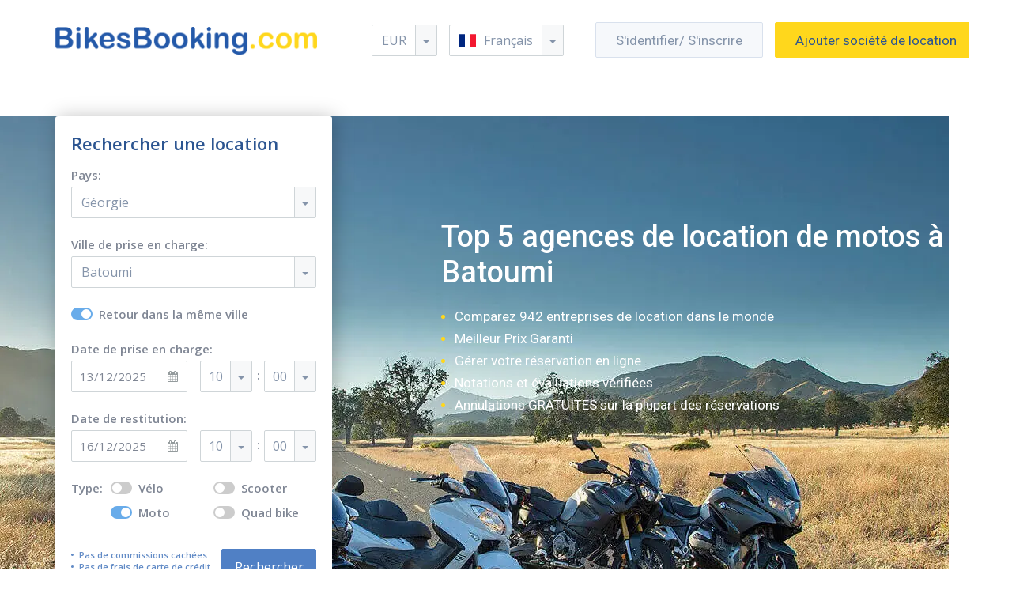

--- FILE ---
content_type: text/css
request_url: https://bikesbooking.com/static/css/main.1be32df7.css
body_size: 94298
content:
@import url(https://fonts.googleapis.com/css2?family=Open+Sans:wght@400;600&family=Roboto:wght@300;400;500&display=swap);/*!
 * Bootstrap v3.3.7 (http://getbootstrap.com)
 * Copyright 2011-2016 Twitter, Inc.
 * Licensed under MIT (https://github.com/twbs/bootstrap/blob/master/LICENSE)
 */
/*! normalize.css v3.0.3 | MIT License | github.com/necolas/normalize.css */html{font-family:sans-serif;-webkit-text-size-adjust:100%;-ms-text-size-adjust:100%}body{margin:0}article,aside,details,figcaption,figure,footer,header,hgroup,main,menu,nav,section,summary{display:block}audio,canvas,progress,video{display:inline-block;vertical-align:baseline}audio:not([controls]){display:none;height:0}[hidden],template{display:none}a{background-color:transparent}a:active,a:hover{outline:0}abbr[title]{border-bottom:1px dotted}b,strong{font-weight:700}dfn{font-style:italic}h1{margin:.67em 0;font-size:2em}mark{color:#000;background:#ff0}small{font-size:80%}sub,sup{position:relative;font-size:75%;line-height:0;vertical-align:baseline}sup{top:-.5em}sub{bottom:-.25em}img{border:0}svg:not(:root){overflow:hidden}figure{margin:1em 40px}hr{height:0;-webkit-box-sizing:content-box;box-sizing:content-box}pre{overflow:auto}code,kbd,pre,samp{font-family:monospace,monospace;font-size:1em}button,input,optgroup,select,textarea{margin:0;font:inherit;color:inherit}button{overflow:visible}button,select{text-transform:none}button,html input[type=button],input[type=reset],input[type=submit]{-webkit-appearance:button;cursor:pointer}button[disabled],html input[disabled]{cursor:default}button::-moz-focus-inner,input::-moz-focus-inner{padding:0;border:0}input{line-height:normal}input[type=checkbox],input[type=radio]{-webkit-box-sizing:border-box;box-sizing:border-box;padding:0}input[type=number]::-webkit-inner-spin-button,input[type=number]::-webkit-outer-spin-button{height:auto}input[type=search]{-webkit-box-sizing:content-box;box-sizing:content-box;-webkit-appearance:textfield}input[type=search]::-webkit-search-cancel-button,input[type=search]::-webkit-search-decoration{-webkit-appearance:none}fieldset{padding:.35em .625em .75em;margin:0 2px;border:1px solid silver}textarea{overflow:auto}optgroup{font-weight:700}table{border-spacing:0;border-collapse:collapse}td,th{padding:0}
/*! Source: https://github.com/h5bp/html5-boilerplate/blob/master/src/css/main.css */@media print{*,:after,:before{color:#000!important;text-shadow:none!important;background:transparent!important;-webkit-box-shadow:none!important;box-shadow:none!important}a,a:visited{text-decoration:underline}a[href]:after{content:" (" attr(href) ")"}abbr[title]:after{content:" (" attr(title) ")"}a[href^="#"]:after,a[href^="javascript:"]:after{content:""}blockquote,pre{border:1px solid #999;page-break-inside:avoid}thead{display:table-header-group}img,tr{page-break-inside:avoid}img{max-width:100%!important}h2,h3,p{orphans:3;widows:3}h2,h3{page-break-after:avoid}.navbar{display:none}.btn>.caret,.dropup>.btn>.caret{border-top-color:#000!important}.label{border:1px solid #000}.table{border-collapse:collapse!important}.table td,.table th{background-color:#fff!important}.table-bordered td,.table-bordered th{border:1px solid #ddd!important}}@font-face{font-family:Glyphicons Halflings;src:url(/static/media/glyphicons-halflings-regular.f4769f9b.eot);src:url(/static/media/glyphicons-halflings-regular.f4769f9b.eot?#iefix) format("embedded-opentype"),url(/static/media/glyphicons-halflings-regular.448c34a5.woff2) format("woff2"),url(/static/media/glyphicons-halflings-regular.fa277232.woff) format("woff"),url(/static/media/glyphicons-halflings-regular.e18bbf61.ttf) format("truetype"),url(/static/media/glyphicons-halflings-regular.89889688.svg#glyphicons_halflingsregular) format("svg")}.glyphicon{position:relative;top:1px;display:inline-block;font-family:Glyphicons Halflings;font-style:normal;font-weight:400;line-height:1;-webkit-font-smoothing:antialiased;-moz-osx-font-smoothing:grayscale}.glyphicon-asterisk:before{content:"*"}.glyphicon-plus:before{content:"+"}.glyphicon-eur:before,.glyphicon-euro:before{content:"\20AC"}.glyphicon-minus:before{content:"\2212"}.glyphicon-cloud:before{content:"\2601"}.glyphicon-envelope:before{content:"\2709"}.glyphicon-pencil:before{content:"\270F"}.glyphicon-glass:before{content:"\E001"}.glyphicon-music:before{content:"\E002"}.glyphicon-search:before{content:"\E003"}.glyphicon-heart:before{content:"\E005"}.glyphicon-star:before{content:"\E006"}.glyphicon-star-empty:before{content:"\E007"}.glyphicon-user:before{content:"\E008"}.glyphicon-film:before{content:"\E009"}.glyphicon-th-large:before{content:"\E010"}.glyphicon-th:before{content:"\E011"}.glyphicon-th-list:before{content:"\E012"}.glyphicon-ok:before{content:"\E013"}.glyphicon-remove:before{content:"\E014"}.glyphicon-zoom-in:before{content:"\E015"}.glyphicon-zoom-out:before{content:"\E016"}.glyphicon-off:before{content:"\E017"}.glyphicon-signal:before{content:"\E018"}.glyphicon-cog:before{content:"\E019"}.glyphicon-trash:before{content:"\E020"}.glyphicon-home:before{content:"\E021"}.glyphicon-file:before{content:"\E022"}.glyphicon-time:before{content:"\E023"}.glyphicon-road:before{content:"\E024"}.glyphicon-download-alt:before{content:"\E025"}.glyphicon-download:before{content:"\E026"}.glyphicon-upload:before{content:"\E027"}.glyphicon-inbox:before{content:"\E028"}.glyphicon-play-circle:before{content:"\E029"}.glyphicon-repeat:before{content:"\E030"}.glyphicon-refresh:before{content:"\E031"}.glyphicon-list-alt:before{content:"\E032"}.glyphicon-lock:before{content:"\E033"}.glyphicon-flag:before{content:"\E034"}.glyphicon-headphones:before{content:"\E035"}.glyphicon-volume-off:before{content:"\E036"}.glyphicon-volume-down:before{content:"\E037"}.glyphicon-volume-up:before{content:"\E038"}.glyphicon-qrcode:before{content:"\E039"}.glyphicon-barcode:before{content:"\E040"}.glyphicon-tag:before{content:"\E041"}.glyphicon-tags:before{content:"\E042"}.glyphicon-book:before{content:"\E043"}.glyphicon-bookmark:before{content:"\E044"}.glyphicon-print:before{content:"\E045"}.glyphicon-camera:before{content:"\E046"}.glyphicon-font:before{content:"\E047"}.glyphicon-bold:before{content:"\E048"}.glyphicon-italic:before{content:"\E049"}.glyphicon-text-height:before{content:"\E050"}.glyphicon-text-width:before{content:"\E051"}.glyphicon-align-left:before{content:"\E052"}.glyphicon-align-center:before{content:"\E053"}.glyphicon-align-right:before{content:"\E054"}.glyphicon-align-justify:before{content:"\E055"}.glyphicon-list:before{content:"\E056"}.glyphicon-indent-left:before{content:"\E057"}.glyphicon-indent-right:before{content:"\E058"}.glyphicon-facetime-video:before{content:"\E059"}.glyphicon-picture:before{content:"\E060"}.glyphicon-map-marker:before{content:"\E062"}.glyphicon-adjust:before{content:"\E063"}.glyphicon-tint:before{content:"\E064"}.glyphicon-edit:before{content:"\E065"}.glyphicon-share:before{content:"\E066"}.glyphicon-check:before{content:"\E067"}.glyphicon-move:before{content:"\E068"}.glyphicon-step-backward:before{content:"\E069"}.glyphicon-fast-backward:before{content:"\E070"}.glyphicon-backward:before{content:"\E071"}.glyphicon-play:before{content:"\E072"}.glyphicon-pause:before{content:"\E073"}.glyphicon-stop:before{content:"\E074"}.glyphicon-forward:before{content:"\E075"}.glyphicon-fast-forward:before{content:"\E076"}.glyphicon-step-forward:before{content:"\E077"}.glyphicon-eject:before{content:"\E078"}.glyphicon-chevron-left:before{content:"\E079"}.glyphicon-chevron-right:before{content:"\E080"}.glyphicon-plus-sign:before{content:"\E081"}.glyphicon-minus-sign:before{content:"\E082"}.glyphicon-remove-sign:before{content:"\E083"}.glyphicon-ok-sign:before{content:"\E084"}.glyphicon-question-sign:before{content:"\E085"}.glyphicon-info-sign:before{content:"\E086"}.glyphicon-screenshot:before{content:"\E087"}.glyphicon-remove-circle:before{content:"\E088"}.glyphicon-ok-circle:before{content:"\E089"}.glyphicon-ban-circle:before{content:"\E090"}.glyphicon-arrow-left:before{content:"\E091"}.glyphicon-arrow-right:before{content:"\E092"}.glyphicon-arrow-up:before{content:"\E093"}.glyphicon-arrow-down:before{content:"\E094"}.glyphicon-share-alt:before{content:"\E095"}.glyphicon-resize-full:before{content:"\E096"}.glyphicon-resize-small:before{content:"\E097"}.glyphicon-exclamation-sign:before{content:"\E101"}.glyphicon-gift:before{content:"\E102"}.glyphicon-leaf:before{content:"\E103"}.glyphicon-fire:before{content:"\E104"}.glyphicon-eye-open:before{content:"\E105"}.glyphicon-eye-close:before{content:"\E106"}.glyphicon-warning-sign:before{content:"\E107"}.glyphicon-plane:before{content:"\E108"}.glyphicon-calendar:before{content:"\E109"}.glyphicon-random:before{content:"\E110"}.glyphicon-comment:before{content:"\E111"}.glyphicon-magnet:before{content:"\E112"}.glyphicon-chevron-up:before{content:"\E113"}.glyphicon-chevron-down:before{content:"\E114"}.glyphicon-retweet:before{content:"\E115"}.glyphicon-shopping-cart:before{content:"\E116"}.glyphicon-folder-close:before{content:"\E117"}.glyphicon-folder-open:before{content:"\E118"}.glyphicon-resize-vertical:before{content:"\E119"}.glyphicon-resize-horizontal:before{content:"\E120"}.glyphicon-hdd:before{content:"\E121"}.glyphicon-bullhorn:before{content:"\E122"}.glyphicon-bell:before{content:"\E123"}.glyphicon-certificate:before{content:"\E124"}.glyphicon-thumbs-up:before{content:"\E125"}.glyphicon-thumbs-down:before{content:"\E126"}.glyphicon-hand-right:before{content:"\E127"}.glyphicon-hand-left:before{content:"\E128"}.glyphicon-hand-up:before{content:"\E129"}.glyphicon-hand-down:before{content:"\E130"}.glyphicon-circle-arrow-right:before{content:"\E131"}.glyphicon-circle-arrow-left:before{content:"\E132"}.glyphicon-circle-arrow-up:before{content:"\E133"}.glyphicon-circle-arrow-down:before{content:"\E134"}.glyphicon-globe:before{content:"\E135"}.glyphicon-wrench:before{content:"\E136"}.glyphicon-tasks:before{content:"\E137"}.glyphicon-filter:before{content:"\E138"}.glyphicon-briefcase:before{content:"\E139"}.glyphicon-fullscreen:before{content:"\E140"}.glyphicon-dashboard:before{content:"\E141"}.glyphicon-paperclip:before{content:"\E142"}.glyphicon-heart-empty:before{content:"\E143"}.glyphicon-link:before{content:"\E144"}.glyphicon-phone:before{content:"\E145"}.glyphicon-pushpin:before{content:"\E146"}.glyphicon-usd:before{content:"\E148"}.glyphicon-gbp:before{content:"\E149"}.glyphicon-sort:before{content:"\E150"}.glyphicon-sort-by-alphabet:before{content:"\E151"}.glyphicon-sort-by-alphabet-alt:before{content:"\E152"}.glyphicon-sort-by-order:before{content:"\E153"}.glyphicon-sort-by-order-alt:before{content:"\E154"}.glyphicon-sort-by-attributes:before{content:"\E155"}.glyphicon-sort-by-attributes-alt:before{content:"\E156"}.glyphicon-unchecked:before{content:"\E157"}.glyphicon-expand:before{content:"\E158"}.glyphicon-collapse-down:before{content:"\E159"}.glyphicon-collapse-up:before{content:"\E160"}.glyphicon-log-in:before{content:"\E161"}.glyphicon-flash:before{content:"\E162"}.glyphicon-log-out:before{content:"\E163"}.glyphicon-new-window:before{content:"\E164"}.glyphicon-record:before{content:"\E165"}.glyphicon-save:before{content:"\E166"}.glyphicon-open:before{content:"\E167"}.glyphicon-saved:before{content:"\E168"}.glyphicon-import:before{content:"\E169"}.glyphicon-export:before{content:"\E170"}.glyphicon-send:before{content:"\E171"}.glyphicon-floppy-disk:before{content:"\E172"}.glyphicon-floppy-saved:before{content:"\E173"}.glyphicon-floppy-remove:before{content:"\E174"}.glyphicon-floppy-save:before{content:"\E175"}.glyphicon-floppy-open:before{content:"\E176"}.glyphicon-credit-card:before{content:"\E177"}.glyphicon-transfer:before{content:"\E178"}.glyphicon-cutlery:before{content:"\E179"}.glyphicon-header:before{content:"\E180"}.glyphicon-compressed:before{content:"\E181"}.glyphicon-earphone:before{content:"\E182"}.glyphicon-phone-alt:before{content:"\E183"}.glyphicon-tower:before{content:"\E184"}.glyphicon-stats:before{content:"\E185"}.glyphicon-sd-video:before{content:"\E186"}.glyphicon-hd-video:before{content:"\E187"}.glyphicon-subtitles:before{content:"\E188"}.glyphicon-sound-stereo:before{content:"\E189"}.glyphicon-sound-dolby:before{content:"\E190"}.glyphicon-sound-5-1:before{content:"\E191"}.glyphicon-sound-6-1:before{content:"\E192"}.glyphicon-sound-7-1:before{content:"\E193"}.glyphicon-copyright-mark:before{content:"\E194"}.glyphicon-registration-mark:before{content:"\E195"}.glyphicon-cloud-download:before{content:"\E197"}.glyphicon-cloud-upload:before{content:"\E198"}.glyphicon-tree-conifer:before{content:"\E199"}.glyphicon-tree-deciduous:before{content:"\E200"}.glyphicon-cd:before{content:"\E201"}.glyphicon-save-file:before{content:"\E202"}.glyphicon-open-file:before{content:"\E203"}.glyphicon-level-up:before{content:"\E204"}.glyphicon-copy:before{content:"\E205"}.glyphicon-paste:before{content:"\E206"}.glyphicon-alert:before{content:"\E209"}.glyphicon-equalizer:before{content:"\E210"}.glyphicon-king:before{content:"\E211"}.glyphicon-queen:before{content:"\E212"}.glyphicon-pawn:before{content:"\E213"}.glyphicon-bishop:before{content:"\E214"}.glyphicon-knight:before{content:"\E215"}.glyphicon-baby-formula:before{content:"\E216"}.glyphicon-tent:before{content:"\26FA"}.glyphicon-blackboard:before{content:"\E218"}.glyphicon-bed:before{content:"\E219"}.glyphicon-apple:before{content:"\F8FF"}.glyphicon-erase:before{content:"\E221"}.glyphicon-hourglass:before{content:"\231B"}.glyphicon-lamp:before{content:"\E223"}.glyphicon-duplicate:before{content:"\E224"}.glyphicon-piggy-bank:before{content:"\E225"}.glyphicon-scissors:before{content:"\E226"}.glyphicon-bitcoin:before,.glyphicon-btc:before,.glyphicon-xbt:before{content:"\E227"}.glyphicon-jpy:before,.glyphicon-yen:before{content:"\A5"}.glyphicon-rub:before,.glyphicon-ruble:before{content:"\20BD"}.glyphicon-scale:before{content:"\E230"}.glyphicon-ice-lolly:before{content:"\E231"}.glyphicon-ice-lolly-tasted:before{content:"\E232"}.glyphicon-education:before{content:"\E233"}.glyphicon-option-horizontal:before{content:"\E234"}.glyphicon-option-vertical:before{content:"\E235"}.glyphicon-menu-hamburger:before{content:"\E236"}.glyphicon-modal-window:before{content:"\E237"}.glyphicon-oil:before{content:"\E238"}.glyphicon-grain:before{content:"\E239"}.glyphicon-sunglasses:before{content:"\E240"}.glyphicon-text-size:before{content:"\E241"}.glyphicon-text-color:before{content:"\E242"}.glyphicon-text-background:before{content:"\E243"}.glyphicon-object-align-top:before{content:"\E244"}.glyphicon-object-align-bottom:before{content:"\E245"}.glyphicon-object-align-horizontal:before{content:"\E246"}.glyphicon-object-align-left:before{content:"\E247"}.glyphicon-object-align-vertical:before{content:"\E248"}.glyphicon-object-align-right:before{content:"\E249"}.glyphicon-triangle-right:before{content:"\E250"}.glyphicon-triangle-left:before{content:"\E251"}.glyphicon-triangle-bottom:before{content:"\E252"}.glyphicon-triangle-top:before{content:"\E253"}.glyphicon-console:before{content:"\E254"}.glyphicon-superscript:before{content:"\E255"}.glyphicon-subscript:before{content:"\E256"}.glyphicon-menu-left:before{content:"\E257"}.glyphicon-menu-right:before{content:"\E258"}.glyphicon-menu-down:before{content:"\E259"}.glyphicon-menu-up:before{content:"\E260"}*,:after,:before{-webkit-box-sizing:border-box;box-sizing:border-box}html{font-size:10px;-webkit-tap-highlight-color:rgba(0,0,0,0)}body{font-family:Helvetica Neue,Helvetica,Arial,sans-serif;font-size:14px;line-height:1.42857143;color:#333;background-color:#fff}button,input,select,textarea{font-family:inherit;font-size:inherit;line-height:inherit}a{color:#337ab7;text-decoration:none}a:focus,a:hover{color:#23527c;text-decoration:underline}a:focus{outline:5px auto -webkit-focus-ring-color;outline-offset:-2px}figure{margin:0}img{vertical-align:middle}.carousel-inner>.item>a>img,.carousel-inner>.item>img,.img-responsive,.thumbnail>img,.thumbnail a>img{display:block;max-width:100%;height:auto}.img-rounded{border-radius:6px}.img-thumbnail{display:inline-block;max-width:100%;height:auto;padding:4px;line-height:1.42857143;background-color:#fff;border:1px solid #ddd;border-radius:4px;-webkit-transition:all .2s ease-in-out;-o-transition:all .2s ease-in-out;transition:all .2s ease-in-out}.img-circle{border-radius:50%}hr{margin-top:20px;margin-bottom:20px;border:0;border-top:1px solid #eee}.sr-only{position:absolute;width:1px;height:1px;padding:0;margin:-1px;overflow:hidden;clip:rect(0,0,0,0);border:0}.sr-only-focusable:active,.sr-only-focusable:focus{position:static;width:auto;height:auto;margin:0;overflow:visible;clip:auto}[role=button]{cursor:pointer}.h1,.h2,.h3,.h4,.h5,.h6,h1,h2,h3,h4,h5,h6{font-family:inherit;font-weight:500;line-height:1.1;color:inherit}.h1 .small,.h1 small,.h2 .small,.h2 small,.h3 .small,.h3 small,.h4 .small,.h4 small,.h5 .small,.h5 small,.h6 .small,.h6 small,h1 .small,h1 small,h2 .small,h2 small,h3 .small,h3 small,h4 .small,h4 small,h5 .small,h5 small,h6 .small,h6 small{font-weight:400;line-height:1;color:#777}.h1,.h2,.h3,h1,h2,h3{margin-top:20px;margin-bottom:10px}.h1 .small,.h1 small,.h2 .small,.h2 small,.h3 .small,.h3 small,h1 .small,h1 small,h2 .small,h2 small,h3 .small,h3 small{font-size:65%}.h4,.h5,.h6,h4,h5,h6{margin-top:10px;margin-bottom:10px}.h4 .small,.h4 small,.h5 .small,.h5 small,.h6 .small,.h6 small,h4 .small,h4 small,h5 .small,h5 small,h6 .small,h6 small{font-size:75%}.h1,h1{font-size:36px}.h2,h2{font-size:30px}.h3,h3{font-size:24px}.h4,h4{font-size:18px}.h5,h5{font-size:14px}.h6,h6{font-size:12px}p{margin:0 0 10px}.lead{margin-bottom:20px;font-size:16px;font-weight:300;line-height:1.4}@media (min-width:768px){.lead{font-size:21px}}.small,small{font-size:85%}.mark,mark{padding:.2em;background-color:#fcf8e3}.text-left{text-align:left}.text-right{text-align:right}.text-center{text-align:center}.text-justify{text-align:justify}.text-nowrap{white-space:nowrap}.text-lowercase{text-transform:lowercase}.text-uppercase{text-transform:uppercase}.text-capitalize{text-transform:capitalize}.text-muted{color:#777}.text-primary{color:#337ab7}a.text-primary:focus,a.text-primary:hover{color:#286090}.text-success{color:#3c763d}a.text-success:focus,a.text-success:hover{color:#2b542c}.text-info{color:#31708f}a.text-info:focus,a.text-info:hover{color:#245269}.text-warning{color:#8a6d3b}a.text-warning:focus,a.text-warning:hover{color:#66512c}.text-danger{color:#a94442}a.text-danger:focus,a.text-danger:hover{color:#843534}.bg-primary{color:#fff;background-color:#337ab7}a.bg-primary:focus,a.bg-primary:hover{background-color:#286090}.bg-success{background-color:#dff0d8}a.bg-success:focus,a.bg-success:hover{background-color:#c1e2b3}.bg-info{background-color:#d9edf7}a.bg-info:focus,a.bg-info:hover{background-color:#afd9ee}.bg-warning{background-color:#fcf8e3}a.bg-warning:focus,a.bg-warning:hover{background-color:#f7ecb5}.bg-danger{background-color:#f2dede}a.bg-danger:focus,a.bg-danger:hover{background-color:#e4b9b9}.page-header{padding-bottom:9px;margin:40px 0 20px;border-bottom:1px solid #eee}ol,ul{margin-top:0;margin-bottom:10px}ol ol,ol ul,ul ol,ul ul{margin-bottom:0}.list-inline,.list-unstyled{padding-left:0;list-style:none}.list-inline{margin-left:-5px}.list-inline>li{display:inline-block;padding-right:5px;padding-left:5px}dl{margin-top:0;margin-bottom:20px}dd,dt{line-height:1.42857143}dt{font-weight:700}dd{margin-left:0}@media (min-width:768px){.dl-horizontal dt{float:left;width:160px;overflow:hidden;clear:left;text-align:right;-o-text-overflow:ellipsis;text-overflow:ellipsis;white-space:nowrap}.dl-horizontal dd{margin-left:180px}}abbr[data-original-title],abbr[title]{cursor:help;border-bottom:1px dotted #777}.initialism{font-size:90%;text-transform:uppercase}blockquote{padding:10px 20px;margin:0 0 20px;font-size:17.5px;border-left:5px solid #eee}blockquote ol:last-child,blockquote p:last-child,blockquote ul:last-child{margin-bottom:0}blockquote .small,blockquote footer,blockquote small{display:block;font-size:80%;line-height:1.42857143;color:#777}blockquote .small:before,blockquote footer:before,blockquote small:before{content:"\2014   \A0"}.blockquote-reverse,blockquote.pull-right{padding-right:15px;padding-left:0;text-align:right;border-right:5px solid #eee;border-left:0}.blockquote-reverse .small:before,.blockquote-reverse footer:before,.blockquote-reverse small:before,blockquote.pull-right .small:before,blockquote.pull-right footer:before,blockquote.pull-right small:before{content:""}.blockquote-reverse .small:after,.blockquote-reverse footer:after,.blockquote-reverse small:after,blockquote.pull-right .small:after,blockquote.pull-right footer:after,blockquote.pull-right small:after{content:"\A0   \2014"}address{margin-bottom:20px;font-style:normal;line-height:1.42857143}code,kbd,pre,samp{font-family:Menlo,Monaco,Consolas,Courier New,monospace}code{color:#c7254e;background-color:#f9f2f4;border-radius:4px}code,kbd{padding:2px 4px;font-size:90%}kbd{color:#fff;background-color:#333;border-radius:3px;-webkit-box-shadow:inset 0 -1px 0 rgba(0,0,0,.25);box-shadow:inset 0 -1px 0 rgba(0,0,0,.25)}kbd kbd{padding:0;font-size:100%;font-weight:700;-webkit-box-shadow:none;box-shadow:none}pre{display:block;padding:9.5px;margin:0 0 10px;font-size:13px;line-height:1.42857143;color:#333;word-break:break-all;word-wrap:break-word;background-color:#f5f5f5;border:1px solid #ccc;border-radius:4px}pre code{padding:0;font-size:inherit;color:inherit;white-space:pre-wrap;background-color:transparent;border-radius:0}.pre-scrollable{max-height:340px;overflow-y:scroll}.container{padding-right:15px;padding-left:15px;margin-right:auto;margin-left:auto}@media (min-width:768px){.container{width:750px}}@media (min-width:992px){.container{width:970px}}@media (min-width:1200px){.container{width:1170px}}.container-fluid{padding-right:15px;padding-left:15px;margin-right:auto;margin-left:auto}.row{margin-right:-15px;margin-left:-15px}.col-lg-1,.col-lg-2,.col-lg-3,.col-lg-4,.col-lg-5,.col-lg-6,.col-lg-7,.col-lg-8,.col-lg-9,.col-lg-10,.col-lg-11,.col-lg-12,.col-md-1,.col-md-2,.col-md-3,.col-md-4,.col-md-5,.col-md-6,.col-md-7,.col-md-8,.col-md-9,.col-md-10,.col-md-11,.col-md-12,.col-sm-1,.col-sm-2,.col-sm-3,.col-sm-4,.col-sm-5,.col-sm-6,.col-sm-7,.col-sm-8,.col-sm-9,.col-sm-10,.col-sm-11,.col-sm-12,.col-xs-1,.col-xs-2,.col-xs-3,.col-xs-4,.col-xs-5,.col-xs-6,.col-xs-7,.col-xs-8,.col-xs-9,.col-xs-10,.col-xs-11,.col-xs-12{position:relative;min-height:1px;padding-right:15px;padding-left:15px}.col-xs-1,.col-xs-2,.col-xs-3,.col-xs-4,.col-xs-5,.col-xs-6,.col-xs-7,.col-xs-8,.col-xs-9,.col-xs-10,.col-xs-11,.col-xs-12{float:left}.col-xs-12{width:100%}.col-xs-11{width:91.66666667%}.col-xs-10{width:83.33333333%}.col-xs-9{width:75%}.col-xs-8{width:66.66666667%}.col-xs-7{width:58.33333333%}.col-xs-6{width:50%}.col-xs-5{width:41.66666667%}.col-xs-4{width:33.33333333%}.col-xs-3{width:25%}.col-xs-2{width:16.66666667%}.col-xs-1{width:8.33333333%}.col-xs-pull-12{right:100%}.col-xs-pull-11{right:91.66666667%}.col-xs-pull-10{right:83.33333333%}.col-xs-pull-9{right:75%}.col-xs-pull-8{right:66.66666667%}.col-xs-pull-7{right:58.33333333%}.col-xs-pull-6{right:50%}.col-xs-pull-5{right:41.66666667%}.col-xs-pull-4{right:33.33333333%}.col-xs-pull-3{right:25%}.col-xs-pull-2{right:16.66666667%}.col-xs-pull-1{right:8.33333333%}.col-xs-pull-0{right:auto}.col-xs-push-12{left:100%}.col-xs-push-11{left:91.66666667%}.col-xs-push-10{left:83.33333333%}.col-xs-push-9{left:75%}.col-xs-push-8{left:66.66666667%}.col-xs-push-7{left:58.33333333%}.col-xs-push-6{left:50%}.col-xs-push-5{left:41.66666667%}.col-xs-push-4{left:33.33333333%}.col-xs-push-3{left:25%}.col-xs-push-2{left:16.66666667%}.col-xs-push-1{left:8.33333333%}.col-xs-push-0{left:auto}.col-xs-offset-12{margin-left:100%}.col-xs-offset-11{margin-left:91.66666667%}.col-xs-offset-10{margin-left:83.33333333%}.col-xs-offset-9{margin-left:75%}.col-xs-offset-8{margin-left:66.66666667%}.col-xs-offset-7{margin-left:58.33333333%}.col-xs-offset-6{margin-left:50%}.col-xs-offset-5{margin-left:41.66666667%}.col-xs-offset-4{margin-left:33.33333333%}.col-xs-offset-3{margin-left:25%}.col-xs-offset-2{margin-left:16.66666667%}.col-xs-offset-1{margin-left:8.33333333%}.col-xs-offset-0{margin-left:0}@media (min-width:768px){.col-sm-1,.col-sm-2,.col-sm-3,.col-sm-4,.col-sm-5,.col-sm-6,.col-sm-7,.col-sm-8,.col-sm-9,.col-sm-10,.col-sm-11,.col-sm-12{float:left}.col-sm-12{width:100%}.col-sm-11{width:91.66666667%}.col-sm-10{width:83.33333333%}.col-sm-9{width:75%}.col-sm-8{width:66.66666667%}.col-sm-7{width:58.33333333%}.col-sm-6{width:50%}.col-sm-5{width:41.66666667%}.col-sm-4{width:33.33333333%}.col-sm-3{width:25%}.col-sm-2{width:16.66666667%}.col-sm-1{width:8.33333333%}.col-sm-pull-12{right:100%}.col-sm-pull-11{right:91.66666667%}.col-sm-pull-10{right:83.33333333%}.col-sm-pull-9{right:75%}.col-sm-pull-8{right:66.66666667%}.col-sm-pull-7{right:58.33333333%}.col-sm-pull-6{right:50%}.col-sm-pull-5{right:41.66666667%}.col-sm-pull-4{right:33.33333333%}.col-sm-pull-3{right:25%}.col-sm-pull-2{right:16.66666667%}.col-sm-pull-1{right:8.33333333%}.col-sm-pull-0{right:auto}.col-sm-push-12{left:100%}.col-sm-push-11{left:91.66666667%}.col-sm-push-10{left:83.33333333%}.col-sm-push-9{left:75%}.col-sm-push-8{left:66.66666667%}.col-sm-push-7{left:58.33333333%}.col-sm-push-6{left:50%}.col-sm-push-5{left:41.66666667%}.col-sm-push-4{left:33.33333333%}.col-sm-push-3{left:25%}.col-sm-push-2{left:16.66666667%}.col-sm-push-1{left:8.33333333%}.col-sm-push-0{left:auto}.col-sm-offset-12{margin-left:100%}.col-sm-offset-11{margin-left:91.66666667%}.col-sm-offset-10{margin-left:83.33333333%}.col-sm-offset-9{margin-left:75%}.col-sm-offset-8{margin-left:66.66666667%}.col-sm-offset-7{margin-left:58.33333333%}.col-sm-offset-6{margin-left:50%}.col-sm-offset-5{margin-left:41.66666667%}.col-sm-offset-4{margin-left:33.33333333%}.col-sm-offset-3{margin-left:25%}.col-sm-offset-2{margin-left:16.66666667%}.col-sm-offset-1{margin-left:8.33333333%}.col-sm-offset-0{margin-left:0}}@media (min-width:992px){.col-md-1,.col-md-2,.col-md-3,.col-md-4,.col-md-5,.col-md-6,.col-md-7,.col-md-8,.col-md-9,.col-md-10,.col-md-11,.col-md-12{float:left}.col-md-12{width:100%}.col-md-11{width:91.66666667%}.col-md-10{width:83.33333333%}.col-md-9{width:75%}.col-md-8{width:66.66666667%}.col-md-7{width:58.33333333%}.col-md-6{width:50%}.col-md-5{width:41.66666667%}.col-md-4{width:33.33333333%}.col-md-3{width:25%}.col-md-2{width:16.66666667%}.col-md-1{width:8.33333333%}.col-md-pull-12{right:100%}.col-md-pull-11{right:91.66666667%}.col-md-pull-10{right:83.33333333%}.col-md-pull-9{right:75%}.col-md-pull-8{right:66.66666667%}.col-md-pull-7{right:58.33333333%}.col-md-pull-6{right:50%}.col-md-pull-5{right:41.66666667%}.col-md-pull-4{right:33.33333333%}.col-md-pull-3{right:25%}.col-md-pull-2{right:16.66666667%}.col-md-pull-1{right:8.33333333%}.col-md-pull-0{right:auto}.col-md-push-12{left:100%}.col-md-push-11{left:91.66666667%}.col-md-push-10{left:83.33333333%}.col-md-push-9{left:75%}.col-md-push-8{left:66.66666667%}.col-md-push-7{left:58.33333333%}.col-md-push-6{left:50%}.col-md-push-5{left:41.66666667%}.col-md-push-4{left:33.33333333%}.col-md-push-3{left:25%}.col-md-push-2{left:16.66666667%}.col-md-push-1{left:8.33333333%}.col-md-push-0{left:auto}.col-md-offset-12{margin-left:100%}.col-md-offset-11{margin-left:91.66666667%}.col-md-offset-10{margin-left:83.33333333%}.col-md-offset-9{margin-left:75%}.col-md-offset-8{margin-left:66.66666667%}.col-md-offset-7{margin-left:58.33333333%}.col-md-offset-6{margin-left:50%}.col-md-offset-5{margin-left:41.66666667%}.col-md-offset-4{margin-left:33.33333333%}.col-md-offset-3{margin-left:25%}.col-md-offset-2{margin-left:16.66666667%}.col-md-offset-1{margin-left:8.33333333%}.col-md-offset-0{margin-left:0}}@media (min-width:1200px){.col-lg-1,.col-lg-2,.col-lg-3,.col-lg-4,.col-lg-5,.col-lg-6,.col-lg-7,.col-lg-8,.col-lg-9,.col-lg-10,.col-lg-11,.col-lg-12{float:left}.col-lg-12{width:100%}.col-lg-11{width:91.66666667%}.col-lg-10{width:83.33333333%}.col-lg-9{width:75%}.col-lg-8{width:66.66666667%}.col-lg-7{width:58.33333333%}.col-lg-6{width:50%}.col-lg-5{width:41.66666667%}.col-lg-4{width:33.33333333%}.col-lg-3{width:25%}.col-lg-2{width:16.66666667%}.col-lg-1{width:8.33333333%}.col-lg-pull-12{right:100%}.col-lg-pull-11{right:91.66666667%}.col-lg-pull-10{right:83.33333333%}.col-lg-pull-9{right:75%}.col-lg-pull-8{right:66.66666667%}.col-lg-pull-7{right:58.33333333%}.col-lg-pull-6{right:50%}.col-lg-pull-5{right:41.66666667%}.col-lg-pull-4{right:33.33333333%}.col-lg-pull-3{right:25%}.col-lg-pull-2{right:16.66666667%}.col-lg-pull-1{right:8.33333333%}.col-lg-pull-0{right:auto}.col-lg-push-12{left:100%}.col-lg-push-11{left:91.66666667%}.col-lg-push-10{left:83.33333333%}.col-lg-push-9{left:75%}.col-lg-push-8{left:66.66666667%}.col-lg-push-7{left:58.33333333%}.col-lg-push-6{left:50%}.col-lg-push-5{left:41.66666667%}.col-lg-push-4{left:33.33333333%}.col-lg-push-3{left:25%}.col-lg-push-2{left:16.66666667%}.col-lg-push-1{left:8.33333333%}.col-lg-push-0{left:auto}.col-lg-offset-12{margin-left:100%}.col-lg-offset-11{margin-left:91.66666667%}.col-lg-offset-10{margin-left:83.33333333%}.col-lg-offset-9{margin-left:75%}.col-lg-offset-8{margin-left:66.66666667%}.col-lg-offset-7{margin-left:58.33333333%}.col-lg-offset-6{margin-left:50%}.col-lg-offset-5{margin-left:41.66666667%}.col-lg-offset-4{margin-left:33.33333333%}.col-lg-offset-3{margin-left:25%}.col-lg-offset-2{margin-left:16.66666667%}.col-lg-offset-1{margin-left:8.33333333%}.col-lg-offset-0{margin-left:0}}table{background-color:transparent}caption{padding-top:8px;padding-bottom:8px;color:#777}caption,th{text-align:left}.table{width:100%;max-width:100%;margin-bottom:20px}.table>tbody>tr>td,.table>tbody>tr>th,.table>tfoot>tr>td,.table>tfoot>tr>th,.table>thead>tr>td,.table>thead>tr>th{padding:8px;line-height:1.42857143;vertical-align:top;border-top:1px solid #ddd}.table>thead>tr>th{vertical-align:bottom;border-bottom:2px solid #ddd}.table>caption+thead>tr:first-child>td,.table>caption+thead>tr:first-child>th,.table>colgroup+thead>tr:first-child>td,.table>colgroup+thead>tr:first-child>th,.table>thead:first-child>tr:first-child>td,.table>thead:first-child>tr:first-child>th{border-top:0}.table>tbody+tbody{border-top:2px solid #ddd}.table .table{background-color:#fff}.table-condensed>tbody>tr>td,.table-condensed>tbody>tr>th,.table-condensed>tfoot>tr>td,.table-condensed>tfoot>tr>th,.table-condensed>thead>tr>td,.table-condensed>thead>tr>th{padding:5px}.table-bordered,.table-bordered>tbody>tr>td,.table-bordered>tbody>tr>th,.table-bordered>tfoot>tr>td,.table-bordered>tfoot>tr>th,.table-bordered>thead>tr>td,.table-bordered>thead>tr>th{border:1px solid #ddd}.table-bordered>thead>tr>td,.table-bordered>thead>tr>th{border-bottom-width:2px}.table-striped>tbody>tr:nth-of-type(odd){background-color:#f9f9f9}.table-hover>tbody>tr:hover{background-color:#f5f5f5}table col[class*=col-]{position:static;display:table-column;float:none}table td[class*=col-],table th[class*=col-]{position:static;display:table-cell;float:none}.table>tbody>tr.active>td,.table>tbody>tr.active>th,.table>tbody>tr>td.active,.table>tbody>tr>th.active,.table>tfoot>tr.active>td,.table>tfoot>tr.active>th,.table>tfoot>tr>td.active,.table>tfoot>tr>th.active,.table>thead>tr.active>td,.table>thead>tr.active>th,.table>thead>tr>td.active,.table>thead>tr>th.active{background-color:#f5f5f5}.table-hover>tbody>tr.active:hover>td,.table-hover>tbody>tr.active:hover>th,.table-hover>tbody>tr:hover>.active,.table-hover>tbody>tr>td.active:hover,.table-hover>tbody>tr>th.active:hover{background-color:#e8e8e8}.table>tbody>tr.success>td,.table>tbody>tr.success>th,.table>tbody>tr>td.success,.table>tbody>tr>th.success,.table>tfoot>tr.success>td,.table>tfoot>tr.success>th,.table>tfoot>tr>td.success,.table>tfoot>tr>th.success,.table>thead>tr.success>td,.table>thead>tr.success>th,.table>thead>tr>td.success,.table>thead>tr>th.success{background-color:#dff0d8}.table-hover>tbody>tr.success:hover>td,.table-hover>tbody>tr.success:hover>th,.table-hover>tbody>tr:hover>.success,.table-hover>tbody>tr>td.success:hover,.table-hover>tbody>tr>th.success:hover{background-color:#d0e9c6}.table>tbody>tr.info>td,.table>tbody>tr.info>th,.table>tbody>tr>td.info,.table>tbody>tr>th.info,.table>tfoot>tr.info>td,.table>tfoot>tr.info>th,.table>tfoot>tr>td.info,.table>tfoot>tr>th.info,.table>thead>tr.info>td,.table>thead>tr.info>th,.table>thead>tr>td.info,.table>thead>tr>th.info{background-color:#d9edf7}.table-hover>tbody>tr.info:hover>td,.table-hover>tbody>tr.info:hover>th,.table-hover>tbody>tr:hover>.info,.table-hover>tbody>tr>td.info:hover,.table-hover>tbody>tr>th.info:hover{background-color:#c4e3f3}.table>tbody>tr.warning>td,.table>tbody>tr.warning>th,.table>tbody>tr>td.warning,.table>tbody>tr>th.warning,.table>tfoot>tr.warning>td,.table>tfoot>tr.warning>th,.table>tfoot>tr>td.warning,.table>tfoot>tr>th.warning,.table>thead>tr.warning>td,.table>thead>tr.warning>th,.table>thead>tr>td.warning,.table>thead>tr>th.warning{background-color:#fcf8e3}.table-hover>tbody>tr.warning:hover>td,.table-hover>tbody>tr.warning:hover>th,.table-hover>tbody>tr:hover>.warning,.table-hover>tbody>tr>td.warning:hover,.table-hover>tbody>tr>th.warning:hover{background-color:#faf2cc}.table>tbody>tr.danger>td,.table>tbody>tr.danger>th,.table>tbody>tr>td.danger,.table>tbody>tr>th.danger,.table>tfoot>tr.danger>td,.table>tfoot>tr.danger>th,.table>tfoot>tr>td.danger,.table>tfoot>tr>th.danger,.table>thead>tr.danger>td,.table>thead>tr.danger>th,.table>thead>tr>td.danger,.table>thead>tr>th.danger{background-color:#f2dede}.table-hover>tbody>tr.danger:hover>td,.table-hover>tbody>tr.danger:hover>th,.table-hover>tbody>tr:hover>.danger,.table-hover>tbody>tr>td.danger:hover,.table-hover>tbody>tr>th.danger:hover{background-color:#ebcccc}.table-responsive{min-height:.01%;overflow-x:auto}@media screen and (max-width:767px){.table-responsive{width:100%;margin-bottom:15px;overflow-y:hidden;-ms-overflow-style:-ms-autohiding-scrollbar;border:1px solid #ddd}.table-responsive>.table{margin-bottom:0}.table-responsive>.table>tbody>tr>td,.table-responsive>.table>tbody>tr>th,.table-responsive>.table>tfoot>tr>td,.table-responsive>.table>tfoot>tr>th,.table-responsive>.table>thead>tr>td,.table-responsive>.table>thead>tr>th{white-space:nowrap}.table-responsive>.table-bordered{border:0}.table-responsive>.table-bordered>tbody>tr>td:first-child,.table-responsive>.table-bordered>tbody>tr>th:first-child,.table-responsive>.table-bordered>tfoot>tr>td:first-child,.table-responsive>.table-bordered>tfoot>tr>th:first-child,.table-responsive>.table-bordered>thead>tr>td:first-child,.table-responsive>.table-bordered>thead>tr>th:first-child{border-left:0}.table-responsive>.table-bordered>tbody>tr>td:last-child,.table-responsive>.table-bordered>tbody>tr>th:last-child,.table-responsive>.table-bordered>tfoot>tr>td:last-child,.table-responsive>.table-bordered>tfoot>tr>th:last-child,.table-responsive>.table-bordered>thead>tr>td:last-child,.table-responsive>.table-bordered>thead>tr>th:last-child{border-right:0}.table-responsive>.table-bordered>tbody>tr:last-child>td,.table-responsive>.table-bordered>tbody>tr:last-child>th,.table-responsive>.table-bordered>tfoot>tr:last-child>td,.table-responsive>.table-bordered>tfoot>tr:last-child>th{border-bottom:0}}fieldset{min-width:0;margin:0}fieldset,legend{padding:0;border:0}legend{display:block;width:100%;margin-bottom:20px;font-size:21px;line-height:inherit;color:#333;border-bottom:1px solid #e5e5e5}label{display:inline-block;max-width:100%;margin-bottom:5px;font-weight:700}input[type=search]{-webkit-box-sizing:border-box;box-sizing:border-box}input[type=checkbox],input[type=radio]{margin:4px 0 0;margin-top:1px\9;line-height:normal}input[type=file]{display:block}input[type=range]{display:block;width:100%}select[multiple],select[size]{height:auto}input[type=checkbox]:focus,input[type=file]:focus,input[type=radio]:focus{outline:5px auto -webkit-focus-ring-color;outline-offset:-2px}output{padding-top:7px}.form-control,output{display:block;font-size:14px;line-height:1.42857143;color:#555}.form-control{width:100%;height:34px;padding:6px 12px;background-color:#fff;background-image:none;border:1px solid #ccc;border-radius:4px;-webkit-box-shadow:inset 0 1px 1px rgba(0,0,0,.075);box-shadow:inset 0 1px 1px rgba(0,0,0,.075);-webkit-transition:border-color .15s ease-in-out,-webkit-box-shadow .15s ease-in-out;-o-transition:border-color ease-in-out .15s,box-shadow ease-in-out .15s;transition:border-color .15s ease-in-out,-webkit-box-shadow .15s ease-in-out;transition:border-color .15s ease-in-out,box-shadow .15s ease-in-out;transition:border-color .15s ease-in-out,box-shadow .15s ease-in-out,-webkit-box-shadow .15s ease-in-out}.form-control:focus{border-color:#66afe9;outline:0;-webkit-box-shadow:inset 0 1px 1px rgba(0,0,0,.075),0 0 8px rgba(102,175,233,.6);box-shadow:inset 0 1px 1px rgba(0,0,0,.075),0 0 8px rgba(102,175,233,.6)}.form-control::-moz-placeholder{color:#999;opacity:1}.form-control:-ms-input-placeholder{color:#999}.form-control::-webkit-input-placeholder{color:#999}.form-control::-ms-expand{background-color:transparent;border:0}.form-control[disabled],.form-control[readonly],fieldset[disabled] .form-control{background-color:#eee;opacity:1}.form-control[disabled],fieldset[disabled] .form-control{cursor:not-allowed}textarea.form-control{height:auto}input[type=search]{-webkit-appearance:none}@media screen and (-webkit-min-device-pixel-ratio:0){input[type=date].form-control,input[type=datetime-local].form-control,input[type=month].form-control,input[type=time].form-control{line-height:34px}.input-group-sm input[type=date],.input-group-sm input[type=datetime-local],.input-group-sm input[type=month],.input-group-sm input[type=time],input[type=date].input-sm,input[type=datetime-local].input-sm,input[type=month].input-sm,input[type=time].input-sm{line-height:30px}.input-group-lg input[type=date],.input-group-lg input[type=datetime-local],.input-group-lg input[type=month],.input-group-lg input[type=time],input[type=date].input-lg,input[type=datetime-local].input-lg,input[type=month].input-lg,input[type=time].input-lg{line-height:46px}}.form-group{margin-bottom:15px}.checkbox,.radio{position:relative;display:block;margin-top:10px;margin-bottom:10px}.checkbox label,.radio label{min-height:20px;padding-left:20px;margin-bottom:0;font-weight:400;cursor:pointer}.checkbox-inline input[type=checkbox],.checkbox input[type=checkbox],.radio-inline input[type=radio],.radio input[type=radio]{position:absolute;margin-top:4px\9;margin-left:-20px}.checkbox+.checkbox,.radio+.radio{margin-top:-5px}.checkbox-inline,.radio-inline{position:relative;display:inline-block;padding-left:20px;margin-bottom:0;font-weight:400;vertical-align:middle;cursor:pointer}.checkbox-inline+.checkbox-inline,.radio-inline+.radio-inline{margin-top:0;margin-left:10px}.checkbox-inline.disabled,.checkbox.disabled label,.radio-inline.disabled,.radio.disabled label,fieldset[disabled] .checkbox-inline,fieldset[disabled] .checkbox label,fieldset[disabled] .radio-inline,fieldset[disabled] .radio label,fieldset[disabled] input[type=checkbox],fieldset[disabled] input[type=radio],input[type=checkbox].disabled,input[type=checkbox][disabled],input[type=radio].disabled,input[type=radio][disabled]{cursor:not-allowed}.form-control-static{min-height:34px;padding-top:7px;padding-bottom:7px;margin-bottom:0}.form-control-static.input-lg,.form-control-static.input-sm{padding-right:0;padding-left:0}.input-sm{height:30px;padding:5px 10px;font-size:12px;line-height:1.5;border-radius:3px}select.input-sm{height:30px;line-height:30px}select[multiple].input-sm,textarea.input-sm{height:auto}.form-group-sm .form-control{height:30px;padding:5px 10px;font-size:12px;line-height:1.5;border-radius:3px}.form-group-sm select.form-control{height:30px;line-height:30px}.form-group-sm select[multiple].form-control,.form-group-sm textarea.form-control{height:auto}.form-group-sm .form-control-static{height:30px;min-height:32px;padding:6px 10px;font-size:12px;line-height:1.5}.input-lg{height:46px;padding:10px 16px;font-size:18px;line-height:1.3333333;border-radius:6px}select.input-lg{height:46px;line-height:46px}select[multiple].input-lg,textarea.input-lg{height:auto}.form-group-lg .form-control{height:46px;padding:10px 16px;font-size:18px;line-height:1.3333333;border-radius:6px}.form-group-lg select.form-control{height:46px;line-height:46px}.form-group-lg select[multiple].form-control,.form-group-lg textarea.form-control{height:auto}.form-group-lg .form-control-static{height:46px;min-height:38px;padding:11px 16px;font-size:18px;line-height:1.3333333}.has-feedback{position:relative}.has-feedback .form-control{padding-right:42.5px}.form-control-feedback{position:absolute;top:0;right:0;z-index:2;display:block;width:34px;height:34px;line-height:34px;text-align:center;pointer-events:none}.form-group-lg .form-control+.form-control-feedback,.input-group-lg+.form-control-feedback,.input-lg+.form-control-feedback{width:46px;height:46px;line-height:46px}.form-group-sm .form-control+.form-control-feedback,.input-group-sm+.form-control-feedback,.input-sm+.form-control-feedback{width:30px;height:30px;line-height:30px}.has-success .checkbox,.has-success .checkbox-inline,.has-success.checkbox-inline label,.has-success.checkbox label,.has-success .control-label,.has-success .help-block,.has-success .radio,.has-success .radio-inline,.has-success.radio-inline label,.has-success.radio label{color:#3c763d}.has-success .form-control{border-color:#3c763d;-webkit-box-shadow:inset 0 1px 1px rgba(0,0,0,.075);box-shadow:inset 0 1px 1px rgba(0,0,0,.075)}.has-success .form-control:focus{border-color:#2b542c;-webkit-box-shadow:inset 0 1px 1px rgba(0,0,0,.075),0 0 6px #67b168;box-shadow:inset 0 1px 1px rgba(0,0,0,.075),0 0 6px #67b168}.has-success .input-group-addon{color:#3c763d;background-color:#dff0d8;border-color:#3c763d}.has-success .form-control-feedback{color:#3c763d}.has-warning .checkbox,.has-warning .checkbox-inline,.has-warning.checkbox-inline label,.has-warning.checkbox label,.has-warning .control-label,.has-warning .help-block,.has-warning .radio,.has-warning .radio-inline,.has-warning.radio-inline label,.has-warning.radio label{color:#8a6d3b}.has-warning .form-control{border-color:#8a6d3b;-webkit-box-shadow:inset 0 1px 1px rgba(0,0,0,.075);box-shadow:inset 0 1px 1px rgba(0,0,0,.075)}.has-warning .form-control:focus{border-color:#66512c;-webkit-box-shadow:inset 0 1px 1px rgba(0,0,0,.075),0 0 6px #c0a16b;box-shadow:inset 0 1px 1px rgba(0,0,0,.075),0 0 6px #c0a16b}.has-warning .input-group-addon{color:#8a6d3b;background-color:#fcf8e3;border-color:#8a6d3b}.has-warning .form-control-feedback{color:#8a6d3b}.has-error .checkbox,.has-error .checkbox-inline,.has-error.checkbox-inline label,.has-error.checkbox label,.has-error .control-label,.has-error .help-block,.has-error .radio,.has-error .radio-inline,.has-error.radio-inline label,.has-error.radio label{color:#a94442}.has-error .form-control{border-color:#a94442;-webkit-box-shadow:inset 0 1px 1px rgba(0,0,0,.075);box-shadow:inset 0 1px 1px rgba(0,0,0,.075)}.has-error .form-control:focus{border-color:#843534;-webkit-box-shadow:inset 0 1px 1px rgba(0,0,0,.075),0 0 6px #ce8483;box-shadow:inset 0 1px 1px rgba(0,0,0,.075),0 0 6px #ce8483}.has-error .input-group-addon{color:#a94442;background-color:#f2dede;border-color:#a94442}.has-error .form-control-feedback{color:#a94442}.has-feedback label~.form-control-feedback{top:25px}.has-feedback label.sr-only~.form-control-feedback{top:0}.help-block{display:block;margin-top:5px;margin-bottom:10px;color:#737373}@media (min-width:768px){.form-inline .form-group{display:inline-block;margin-bottom:0;vertical-align:middle}.form-inline .form-control{display:inline-block;width:auto;vertical-align:middle}.form-inline .form-control-static{display:inline-block}.form-inline .input-group{display:inline-table;vertical-align:middle}.form-inline .input-group .form-control,.form-inline .input-group .input-group-addon,.form-inline .input-group .input-group-btn{width:auto}.form-inline .input-group>.form-control{width:100%}.form-inline .control-label{margin-bottom:0;vertical-align:middle}.form-inline .checkbox,.form-inline .radio{display:inline-block;margin-top:0;margin-bottom:0;vertical-align:middle}.form-inline .checkbox label,.form-inline .radio label{padding-left:0}.form-inline .checkbox input[type=checkbox],.form-inline .radio input[type=radio]{position:relative;margin-left:0}.form-inline .has-feedback .form-control-feedback{top:0}}.form-horizontal .checkbox,.form-horizontal .checkbox-inline,.form-horizontal .radio,.form-horizontal .radio-inline{padding-top:7px;margin-top:0;margin-bottom:0}.form-horizontal .checkbox,.form-horizontal .radio{min-height:27px}.form-horizontal .form-group{margin-right:-15px;margin-left:-15px}@media (min-width:768px){.form-horizontal .control-label{padding-top:7px;margin-bottom:0;text-align:right}}.form-horizontal .has-feedback .form-control-feedback{right:15px}@media (min-width:768px){.form-horizontal .form-group-lg .control-label{padding-top:11px;font-size:18px}}@media (min-width:768px){.form-horizontal .form-group-sm .control-label{padding-top:6px;font-size:12px}}.btn{display:inline-block;padding:6px 12px;margin-bottom:0;font-size:14px;font-weight:400;line-height:1.42857143;text-align:center;white-space:nowrap;vertical-align:middle;-ms-touch-action:manipulation;touch-action:manipulation;cursor:pointer;-webkit-user-select:none;-moz-user-select:none;-ms-user-select:none;user-select:none;background-image:none;border:1px solid transparent;border-radius:4px}.btn.active.focus,.btn.active:focus,.btn.focus,.btn:active.focus,.btn:active:focus,.btn:focus{outline:5px auto -webkit-focus-ring-color;outline-offset:-2px}.btn.focus,.btn:focus,.btn:hover{color:#333;text-decoration:none}.btn.active,.btn:active{background-image:none;outline:0;-webkit-box-shadow:inset 0 3px 5px rgba(0,0,0,.125);box-shadow:inset 0 3px 5px rgba(0,0,0,.125)}.btn.disabled,.btn[disabled],fieldset[disabled] .btn{cursor:not-allowed;filter:alpha(opacity=65);-webkit-box-shadow:none;box-shadow:none;opacity:.65}a.btn.disabled,fieldset[disabled] a.btn{pointer-events:none}.btn-default{color:#333;background-color:#fff;border-color:#ccc}.btn-default.focus,.btn-default:focus{color:#333;background-color:#e6e6e6;border-color:#8c8c8c}.btn-default.active,.btn-default:active,.btn-default:hover,.open>.dropdown-toggle.btn-default{color:#333;background-color:#e6e6e6;border-color:#adadad}.btn-default.active.focus,.btn-default.active:focus,.btn-default.active:hover,.btn-default:active.focus,.btn-default:active:focus,.btn-default:active:hover,.open>.dropdown-toggle.btn-default.focus,.open>.dropdown-toggle.btn-default:focus,.open>.dropdown-toggle.btn-default:hover{color:#333;background-color:#d4d4d4;border-color:#8c8c8c}.btn-default.active,.btn-default:active,.open>.dropdown-toggle.btn-default{background-image:none}.btn-default.disabled.focus,.btn-default.disabled:focus,.btn-default.disabled:hover,.btn-default[disabled].focus,.btn-default[disabled]:focus,.btn-default[disabled]:hover,fieldset[disabled] .btn-default.focus,fieldset[disabled] .btn-default:focus,fieldset[disabled] .btn-default:hover{background-color:#fff;border-color:#ccc}.btn-default .badge{color:#fff;background-color:#333}.btn-primary{color:#fff;background-color:#337ab7;border-color:#2e6da4}.btn-primary.focus,.btn-primary:focus{color:#fff;background-color:#286090;border-color:#122b40}.btn-primary.active,.btn-primary:active,.btn-primary:hover,.open>.dropdown-toggle.btn-primary{color:#fff;background-color:#286090;border-color:#204d74}.btn-primary.active.focus,.btn-primary.active:focus,.btn-primary.active:hover,.btn-primary:active.focus,.btn-primary:active:focus,.btn-primary:active:hover,.open>.dropdown-toggle.btn-primary.focus,.open>.dropdown-toggle.btn-primary:focus,.open>.dropdown-toggle.btn-primary:hover{color:#fff;background-color:#204d74;border-color:#122b40}.btn-primary.active,.btn-primary:active,.open>.dropdown-toggle.btn-primary{background-image:none}.btn-primary.disabled.focus,.btn-primary.disabled:focus,.btn-primary.disabled:hover,.btn-primary[disabled].focus,.btn-primary[disabled]:focus,.btn-primary[disabled]:hover,fieldset[disabled] .btn-primary.focus,fieldset[disabled] .btn-primary:focus,fieldset[disabled] .btn-primary:hover{background-color:#337ab7;border-color:#2e6da4}.btn-primary .badge{color:#337ab7;background-color:#fff}.btn-success{color:#fff;background-color:#5cb85c;border-color:#4cae4c}.btn-success.focus,.btn-success:focus{color:#fff;background-color:#449d44;border-color:#255625}.btn-success.active,.btn-success:active,.btn-success:hover,.open>.dropdown-toggle.btn-success{color:#fff;background-color:#449d44;border-color:#398439}.btn-success.active.focus,.btn-success.active:focus,.btn-success.active:hover,.btn-success:active.focus,.btn-success:active:focus,.btn-success:active:hover,.open>.dropdown-toggle.btn-success.focus,.open>.dropdown-toggle.btn-success:focus,.open>.dropdown-toggle.btn-success:hover{color:#fff;background-color:#398439;border-color:#255625}.btn-success.active,.btn-success:active,.open>.dropdown-toggle.btn-success{background-image:none}.btn-success.disabled.focus,.btn-success.disabled:focus,.btn-success.disabled:hover,.btn-success[disabled].focus,.btn-success[disabled]:focus,.btn-success[disabled]:hover,fieldset[disabled] .btn-success.focus,fieldset[disabled] .btn-success:focus,fieldset[disabled] .btn-success:hover{background-color:#5cb85c;border-color:#4cae4c}.btn-success .badge{color:#5cb85c;background-color:#fff}.btn-info{color:#fff;background-color:#5bc0de;border-color:#46b8da}.btn-info.focus,.btn-info:focus{color:#fff;background-color:#31b0d5;border-color:#1b6d85}.btn-info.active,.btn-info:active,.btn-info:hover,.open>.dropdown-toggle.btn-info{color:#fff;background-color:#31b0d5;border-color:#269abc}.btn-info.active.focus,.btn-info.active:focus,.btn-info.active:hover,.btn-info:active.focus,.btn-info:active:focus,.btn-info:active:hover,.open>.dropdown-toggle.btn-info.focus,.open>.dropdown-toggle.btn-info:focus,.open>.dropdown-toggle.btn-info:hover{color:#fff;background-color:#269abc;border-color:#1b6d85}.btn-info.active,.btn-info:active,.open>.dropdown-toggle.btn-info{background-image:none}.btn-info.disabled.focus,.btn-info.disabled:focus,.btn-info.disabled:hover,.btn-info[disabled].focus,.btn-info[disabled]:focus,.btn-info[disabled]:hover,fieldset[disabled] .btn-info.focus,fieldset[disabled] .btn-info:focus,fieldset[disabled] .btn-info:hover{background-color:#5bc0de;border-color:#46b8da}.btn-info .badge{color:#5bc0de;background-color:#fff}.btn-warning{color:#fff;background-color:#f0ad4e;border-color:#eea236}.btn-warning.focus,.btn-warning:focus{color:#fff;background-color:#ec971f;border-color:#985f0d}.btn-warning.active,.btn-warning:active,.btn-warning:hover,.open>.dropdown-toggle.btn-warning{color:#fff;background-color:#ec971f;border-color:#d58512}.btn-warning.active.focus,.btn-warning.active:focus,.btn-warning.active:hover,.btn-warning:active.focus,.btn-warning:active:focus,.btn-warning:active:hover,.open>.dropdown-toggle.btn-warning.focus,.open>.dropdown-toggle.btn-warning:focus,.open>.dropdown-toggle.btn-warning:hover{color:#fff;background-color:#d58512;border-color:#985f0d}.btn-warning.active,.btn-warning:active,.open>.dropdown-toggle.btn-warning{background-image:none}.btn-warning.disabled.focus,.btn-warning.disabled:focus,.btn-warning.disabled:hover,.btn-warning[disabled].focus,.btn-warning[disabled]:focus,.btn-warning[disabled]:hover,fieldset[disabled] .btn-warning.focus,fieldset[disabled] .btn-warning:focus,fieldset[disabled] .btn-warning:hover{background-color:#f0ad4e;border-color:#eea236}.btn-warning .badge{color:#f0ad4e;background-color:#fff}.btn-danger{color:#fff;background-color:#d9534f;border-color:#d43f3a}.btn-danger.focus,.btn-danger:focus{color:#fff;background-color:#c9302c;border-color:#761c19}.btn-danger.active,.btn-danger:active,.btn-danger:hover,.open>.dropdown-toggle.btn-danger{color:#fff;background-color:#c9302c;border-color:#ac2925}.btn-danger.active.focus,.btn-danger.active:focus,.btn-danger.active:hover,.btn-danger:active.focus,.btn-danger:active:focus,.btn-danger:active:hover,.open>.dropdown-toggle.btn-danger.focus,.open>.dropdown-toggle.btn-danger:focus,.open>.dropdown-toggle.btn-danger:hover{color:#fff;background-color:#ac2925;border-color:#761c19}.btn-danger.active,.btn-danger:active,.open>.dropdown-toggle.btn-danger{background-image:none}.btn-danger.disabled.focus,.btn-danger.disabled:focus,.btn-danger.disabled:hover,.btn-danger[disabled].focus,.btn-danger[disabled]:focus,.btn-danger[disabled]:hover,fieldset[disabled] .btn-danger.focus,fieldset[disabled] .btn-danger:focus,fieldset[disabled] .btn-danger:hover{background-color:#d9534f;border-color:#d43f3a}.btn-danger .badge{color:#d9534f;background-color:#fff}.btn-link{font-weight:400;color:#337ab7;border-radius:0}.btn-link,.btn-link.active,.btn-link:active,.btn-link[disabled],fieldset[disabled] .btn-link{background-color:transparent;-webkit-box-shadow:none;box-shadow:none}.btn-link,.btn-link:active,.btn-link:focus,.btn-link:hover{border-color:transparent}.btn-link:focus,.btn-link:hover{color:#23527c;text-decoration:underline;background-color:transparent}.btn-link[disabled]:focus,.btn-link[disabled]:hover,fieldset[disabled] .btn-link:focus,fieldset[disabled] .btn-link:hover{color:#777;text-decoration:none}.btn-group-lg>.btn,.btn-lg{padding:10px 16px;font-size:18px;line-height:1.3333333;border-radius:6px}.btn-group-sm>.btn,.btn-sm{padding:5px 10px;font-size:12px;line-height:1.5;border-radius:3px}.btn-group-xs>.btn,.btn-xs{padding:1px 5px;font-size:12px;line-height:1.5;border-radius:3px}.btn-block{display:block;width:100%}.btn-block+.btn-block{margin-top:5px}input[type=button].btn-block,input[type=reset].btn-block,input[type=submit].btn-block{width:100%}.fade{opacity:0;-webkit-transition:opacity .15s linear;-o-transition:opacity .15s linear;transition:opacity .15s linear}.fade.in{opacity:1}.collapse{display:none}.collapse.in{display:block}tr.collapse.in{display:table-row}tbody.collapse.in{display:table-row-group}.collapsing{position:relative;height:0;overflow:hidden;-webkit-transition-timing-function:ease;-o-transition-timing-function:ease;transition-timing-function:ease;-webkit-transition-duration:.35s;-o-transition-duration:.35s;transition-duration:.35s;-webkit-transition-property:height,visibility;-o-transition-property:height,visibility;transition-property:height,visibility}.caret{display:inline-block;width:0;height:0;margin-left:2px;vertical-align:middle;border-top:4px dashed;border-top:4px solid\9;border-right:4px solid transparent;border-left:4px solid transparent}.dropdown,.dropup{position:relative}.dropdown-toggle:focus{outline:0}.dropdown-menu{position:absolute;top:100%;left:0;z-index:1000;display:none;float:left;min-width:160px;padding:5px 0;margin:2px 0 0;font-size:14px;text-align:left;list-style:none;background-color:#fff;background-clip:padding-box;border:1px solid #ccc;border:1px solid rgba(0,0,0,.15);border-radius:4px;-webkit-box-shadow:0 6px 12px rgba(0,0,0,.175);box-shadow:0 6px 12px rgba(0,0,0,.175)}.dropdown-menu.pull-right{right:0;left:auto}.dropdown-menu .divider{height:1px;margin:9px 0;overflow:hidden;background-color:#e5e5e5}.dropdown-menu>li>a{display:block;padding:3px 20px;clear:both;font-weight:400;line-height:1.42857143;color:#333;white-space:nowrap}.dropdown-menu>li>a:focus,.dropdown-menu>li>a:hover{color:#262626;text-decoration:none;background-color:#f5f5f5}.dropdown-menu>.active>a,.dropdown-menu>.active>a:focus,.dropdown-menu>.active>a:hover{color:#fff;text-decoration:none;background-color:#337ab7;outline:0}.dropdown-menu>.disabled>a,.dropdown-menu>.disabled>a:focus,.dropdown-menu>.disabled>a:hover{color:#777}.dropdown-menu>.disabled>a:focus,.dropdown-menu>.disabled>a:hover{text-decoration:none;cursor:not-allowed;background-color:transparent;background-image:none;filter:progid:DXImageTransform.Microsoft.gradient(enabled = false)}.open>.dropdown-menu{display:block}.open>a{outline:0}.dropdown-menu-right{right:0;left:auto}.dropdown-menu-left{right:auto;left:0}.dropdown-header{display:block;padding:3px 20px;font-size:12px;line-height:1.42857143;color:#777;white-space:nowrap}.dropdown-backdrop{position:fixed;top:0;right:0;bottom:0;left:0;z-index:990}.pull-right>.dropdown-menu{right:0;left:auto}.dropup .caret,.navbar-fixed-bottom .dropdown .caret{content:"";border-top:0;border-bottom:4px dashed;border-bottom:4px solid\9}.dropup .dropdown-menu,.navbar-fixed-bottom .dropdown .dropdown-menu{top:auto;bottom:100%;margin-bottom:2px}@media (min-width:768px){.navbar-right .dropdown-menu{right:0;left:auto}.navbar-right .dropdown-menu-left{right:auto;left:0}}.btn-group,.btn-group-vertical{position:relative;display:inline-block;vertical-align:middle}.btn-group-vertical>.btn,.btn-group>.btn{position:relative;float:left}.btn-group-vertical>.btn.active,.btn-group-vertical>.btn:active,.btn-group-vertical>.btn:focus,.btn-group-vertical>.btn:hover,.btn-group>.btn.active,.btn-group>.btn:active,.btn-group>.btn:focus,.btn-group>.btn:hover{z-index:2}.btn-group .btn+.btn,.btn-group .btn+.btn-group,.btn-group .btn-group+.btn,.btn-group .btn-group+.btn-group{margin-left:-1px}.btn-toolbar{margin-left:-5px}.btn-toolbar .btn,.btn-toolbar .btn-group,.btn-toolbar .input-group{float:left}.btn-toolbar>.btn,.btn-toolbar>.btn-group,.btn-toolbar>.input-group{margin-left:5px}.btn-group>.btn:not(:first-child):not(:last-child):not(.dropdown-toggle){border-radius:0}.btn-group>.btn:first-child{margin-left:0}.btn-group>.btn:first-child:not(:last-child):not(.dropdown-toggle){border-top-right-radius:0;border-bottom-right-radius:0}.btn-group>.btn:last-child:not(:first-child),.btn-group>.dropdown-toggle:not(:first-child){border-top-left-radius:0;border-bottom-left-radius:0}.btn-group>.btn-group{float:left}.btn-group>.btn-group:not(:first-child):not(:last-child)>.btn{border-radius:0}.btn-group>.btn-group:first-child:not(:last-child)>.btn:last-child,.btn-group>.btn-group:first-child:not(:last-child)>.dropdown-toggle{border-top-right-radius:0;border-bottom-right-radius:0}.btn-group>.btn-group:last-child:not(:first-child)>.btn:first-child{border-top-left-radius:0;border-bottom-left-radius:0}.btn-group .dropdown-toggle:active,.btn-group.open .dropdown-toggle{outline:0}.btn-group>.btn+.dropdown-toggle{padding-right:8px;padding-left:8px}.btn-group>.btn-lg+.dropdown-toggle{padding-right:12px;padding-left:12px}.btn-group.open .dropdown-toggle{-webkit-box-shadow:inset 0 3px 5px rgba(0,0,0,.125);box-shadow:inset 0 3px 5px rgba(0,0,0,.125)}.btn-group.open .dropdown-toggle.btn-link{-webkit-box-shadow:none;box-shadow:none}.btn .caret{margin-left:0}.btn-lg .caret{border-width:5px 5px 0;border-bottom-width:0}.dropup .btn-lg .caret{border-width:0 5px 5px}.btn-group-vertical>.btn,.btn-group-vertical>.btn-group,.btn-group-vertical>.btn-group>.btn{display:block;float:none;width:100%;max-width:100%}.btn-group-vertical>.btn-group>.btn{float:none}.btn-group-vertical>.btn+.btn,.btn-group-vertical>.btn+.btn-group,.btn-group-vertical>.btn-group+.btn,.btn-group-vertical>.btn-group+.btn-group{margin-top:-1px;margin-left:0}.btn-group-vertical>.btn:not(:first-child):not(:last-child){border-radius:0}.btn-group-vertical>.btn:first-child:not(:last-child){border-top-left-radius:4px;border-top-right-radius:4px;border-bottom-right-radius:0;border-bottom-left-radius:0}.btn-group-vertical>.btn:last-child:not(:first-child){border-top-left-radius:0;border-top-right-radius:0;border-bottom-right-radius:4px;border-bottom-left-radius:4px}.btn-group-vertical>.btn-group:not(:first-child):not(:last-child)>.btn{border-radius:0}.btn-group-vertical>.btn-group:first-child:not(:last-child)>.btn:last-child,.btn-group-vertical>.btn-group:first-child:not(:last-child)>.dropdown-toggle{border-bottom-right-radius:0;border-bottom-left-radius:0}.btn-group-vertical>.btn-group:last-child:not(:first-child)>.btn:first-child{border-top-left-radius:0;border-top-right-radius:0}.btn-group-justified{display:table;width:100%;table-layout:fixed;border-collapse:separate}.btn-group-justified>.btn,.btn-group-justified>.btn-group{display:table-cell;float:none;width:1%}.btn-group-justified>.btn-group .btn{width:100%}.btn-group-justified>.btn-group .dropdown-menu{left:auto}[data-toggle=buttons]>.btn-group>.btn input[type=checkbox],[data-toggle=buttons]>.btn-group>.btn input[type=radio],[data-toggle=buttons]>.btn input[type=checkbox],[data-toggle=buttons]>.btn input[type=radio]{position:absolute;clip:rect(0,0,0,0);pointer-events:none}.input-group{position:relative;display:table;border-collapse:separate}.input-group[class*=col-]{float:none;padding-right:0;padding-left:0}.input-group .form-control{position:relative;z-index:2;float:left;width:100%;margin-bottom:0}.input-group .form-control:focus{z-index:3}.input-group-lg>.form-control,.input-group-lg>.input-group-addon,.input-group-lg>.input-group-btn>.btn{height:46px;padding:10px 16px;font-size:18px;line-height:1.3333333;border-radius:6px}select.input-group-lg>.form-control,select.input-group-lg>.input-group-addon,select.input-group-lg>.input-group-btn>.btn{height:46px;line-height:46px}select[multiple].input-group-lg>.form-control,select[multiple].input-group-lg>.input-group-addon,select[multiple].input-group-lg>.input-group-btn>.btn,textarea.input-group-lg>.form-control,textarea.input-group-lg>.input-group-addon,textarea.input-group-lg>.input-group-btn>.btn{height:auto}.input-group-sm>.form-control,.input-group-sm>.input-group-addon,.input-group-sm>.input-group-btn>.btn{height:30px;padding:5px 10px;font-size:12px;line-height:1.5;border-radius:3px}select.input-group-sm>.form-control,select.input-group-sm>.input-group-addon,select.input-group-sm>.input-group-btn>.btn{height:30px;line-height:30px}select[multiple].input-group-sm>.form-control,select[multiple].input-group-sm>.input-group-addon,select[multiple].input-group-sm>.input-group-btn>.btn,textarea.input-group-sm>.form-control,textarea.input-group-sm>.input-group-addon,textarea.input-group-sm>.input-group-btn>.btn{height:auto}.input-group-addon,.input-group-btn,.input-group .form-control{display:table-cell}.input-group-addon:not(:first-child):not(:last-child),.input-group-btn:not(:first-child):not(:last-child),.input-group .form-control:not(:first-child):not(:last-child){border-radius:0}.input-group-addon,.input-group-btn{width:1%;white-space:nowrap;vertical-align:middle}.input-group-addon{padding:6px 12px;font-size:14px;font-weight:400;line-height:1;color:#555;text-align:center;background-color:#eee;border:1px solid #ccc;border-radius:4px}.input-group-addon.input-sm{padding:5px 10px;font-size:12px;border-radius:3px}.input-group-addon.input-lg{padding:10px 16px;font-size:18px;border-radius:6px}.input-group-addon input[type=checkbox],.input-group-addon input[type=radio]{margin-top:0}.input-group-addon:first-child,.input-group-btn:first-child>.btn,.input-group-btn:first-child>.btn-group>.btn,.input-group-btn:first-child>.dropdown-toggle,.input-group-btn:last-child>.btn-group:not(:last-child)>.btn,.input-group-btn:last-child>.btn:not(:last-child):not(.dropdown-toggle),.input-group .form-control:first-child{border-top-right-radius:0;border-bottom-right-radius:0}.input-group-addon:first-child{border-right:0}.input-group-addon:last-child,.input-group-btn:first-child>.btn-group:not(:first-child)>.btn,.input-group-btn:first-child>.btn:not(:first-child),.input-group-btn:last-child>.btn,.input-group-btn:last-child>.btn-group>.btn,.input-group-btn:last-child>.dropdown-toggle,.input-group .form-control:last-child{border-top-left-radius:0;border-bottom-left-radius:0}.input-group-addon:last-child{border-left:0}.input-group-btn{font-size:0;white-space:nowrap}.input-group-btn,.input-group-btn>.btn{position:relative}.input-group-btn>.btn+.btn{margin-left:-1px}.input-group-btn>.btn:active,.input-group-btn>.btn:focus,.input-group-btn>.btn:hover{z-index:2}.input-group-btn:first-child>.btn,.input-group-btn:first-child>.btn-group{margin-right:-1px}.input-group-btn:last-child>.btn,.input-group-btn:last-child>.btn-group{z-index:2;margin-left:-1px}.nav{padding-left:0;margin-bottom:0;list-style:none}.nav>li,.nav>li>a{position:relative;display:block}.nav>li>a{padding:10px 15px}.nav>li>a:focus,.nav>li>a:hover{text-decoration:none;background-color:#eee}.nav>li.disabled>a{color:#777}.nav>li.disabled>a:focus,.nav>li.disabled>a:hover{color:#777;text-decoration:none;cursor:not-allowed;background-color:transparent}.nav .open>a,.nav .open>a:focus,.nav .open>a:hover{background-color:#eee;border-color:#337ab7}.nav .nav-divider{height:1px;margin:9px 0;overflow:hidden;background-color:#e5e5e5}.nav>li>a>img{max-width:none}.nav-tabs{border-bottom:1px solid #ddd}.nav-tabs>li{float:left;margin-bottom:-1px}.nav-tabs>li>a{margin-right:2px;line-height:1.42857143;border:1px solid transparent;border-radius:4px 4px 0 0}.nav-tabs>li>a:hover{border-color:#eee #eee #ddd}.nav-tabs>li.active>a,.nav-tabs>li.active>a:focus,.nav-tabs>li.active>a:hover{color:#555;cursor:default;background-color:#fff;border:1px solid #ddd;border-bottom-color:transparent}.nav-tabs.nav-justified{width:100%;border-bottom:0}.nav-tabs.nav-justified>li{float:none}.nav-tabs.nav-justified>li>a{margin-bottom:5px;text-align:center}.nav-tabs.nav-justified>.dropdown .dropdown-menu{top:auto;left:auto}@media (min-width:768px){.nav-tabs.nav-justified>li{display:table-cell;width:1%}.nav-tabs.nav-justified>li>a{margin-bottom:0}}.nav-tabs.nav-justified>li>a{margin-right:0;border-radius:4px}.nav-tabs.nav-justified>.active>a,.nav-tabs.nav-justified>.active>a:focus,.nav-tabs.nav-justified>.active>a:hover{border:1px solid #ddd}@media (min-width:768px){.nav-tabs.nav-justified>li>a{border-bottom:1px solid #ddd;border-radius:4px 4px 0 0}.nav-tabs.nav-justified>.active>a,.nav-tabs.nav-justified>.active>a:focus,.nav-tabs.nav-justified>.active>a:hover{border-bottom-color:#fff}}.nav-pills>li{float:left}.nav-pills>li>a{border-radius:4px}.nav-pills>li+li{margin-left:2px}.nav-pills>li.active>a,.nav-pills>li.active>a:focus,.nav-pills>li.active>a:hover{color:#fff;background-color:#337ab7}.nav-stacked>li{float:none}.nav-stacked>li+li{margin-top:2px;margin-left:0}.nav-justified{width:100%}.nav-justified>li{float:none}.nav-justified>li>a{margin-bottom:5px;text-align:center}.nav-justified>.dropdown .dropdown-menu{top:auto;left:auto}@media (min-width:768px){.nav-justified>li{display:table-cell;width:1%}.nav-justified>li>a{margin-bottom:0}}.nav-tabs-justified{border-bottom:0}.nav-tabs-justified>li>a{margin-right:0;border-radius:4px}.nav-tabs-justified>.active>a,.nav-tabs-justified>.active>a:focus,.nav-tabs-justified>.active>a:hover{border:1px solid #ddd}@media (min-width:768px){.nav-tabs-justified>li>a{border-bottom:1px solid #ddd;border-radius:4px 4px 0 0}.nav-tabs-justified>.active>a,.nav-tabs-justified>.active>a:focus,.nav-tabs-justified>.active>a:hover{border-bottom-color:#fff}}.tab-content>.tab-pane{display:none}.tab-content>.active{display:block}.nav-tabs .dropdown-menu{margin-top:-1px;border-top-left-radius:0;border-top-right-radius:0}.navbar{position:relative;min-height:50px;margin-bottom:20px;border:1px solid transparent}@media (min-width:768px){.navbar{border-radius:4px}}@media (min-width:768px){.navbar-header{float:left}}.navbar-collapse{padding-right:15px;padding-left:15px;overflow-x:visible;-webkit-overflow-scrolling:touch;border-top:1px solid transparent;-webkit-box-shadow:inset 0 1px 0 hsla(0,0%,100%,.1);box-shadow:inset 0 1px 0 hsla(0,0%,100%,.1)}.navbar-collapse.in{overflow-y:auto}@media (min-width:768px){.navbar-collapse{width:auto;border-top:0;-webkit-box-shadow:none;box-shadow:none}.navbar-collapse.collapse{display:block!important;height:auto!important;padding-bottom:0;overflow:visible!important}.navbar-collapse.in{overflow-y:visible}.navbar-fixed-bottom .navbar-collapse,.navbar-fixed-top .navbar-collapse,.navbar-static-top .navbar-collapse{padding-right:0;padding-left:0}}.navbar-fixed-bottom .navbar-collapse,.navbar-fixed-top .navbar-collapse{max-height:340px}@media (max-device-width:480px) and (orientation:landscape){.navbar-fixed-bottom .navbar-collapse,.navbar-fixed-top .navbar-collapse{max-height:200px}}.container-fluid>.navbar-collapse,.container-fluid>.navbar-header,.container>.navbar-collapse,.container>.navbar-header{margin-right:-15px;margin-left:-15px}@media (min-width:768px){.container-fluid>.navbar-collapse,.container-fluid>.navbar-header,.container>.navbar-collapse,.container>.navbar-header{margin-right:0;margin-left:0}}.navbar-static-top{z-index:1000;border-width:0 0 1px}@media (min-width:768px){.navbar-static-top{border-radius:0}}.navbar-fixed-bottom,.navbar-fixed-top{position:fixed;right:0;left:0;z-index:1030}@media (min-width:768px){.navbar-fixed-bottom,.navbar-fixed-top{border-radius:0}}.navbar-fixed-top{top:0;border-width:0 0 1px}.navbar-fixed-bottom{bottom:0;margin-bottom:0;border-width:1px 0 0}.navbar-brand{float:left;height:50px;padding:15px;font-size:18px;line-height:20px}.navbar-brand:focus,.navbar-brand:hover{text-decoration:none}.navbar-brand>img{display:block}@media (min-width:768px){.navbar>.container-fluid .navbar-brand,.navbar>.container .navbar-brand{margin-left:-15px}}.navbar-toggle{position:relative;float:right;padding:9px 10px;margin-top:8px;margin-right:15px;margin-bottom:8px;background-color:transparent;background-image:none;border:1px solid transparent;border-radius:4px}.navbar-toggle:focus{outline:0}.navbar-toggle .icon-bar{display:block;width:22px;height:2px;border-radius:1px}.navbar-toggle .icon-bar+.icon-bar{margin-top:4px}@media (min-width:768px){.navbar-toggle{display:none}}.navbar-nav{margin:7.5px -15px}.navbar-nav>li>a{padding-top:10px;padding-bottom:10px;line-height:20px}@media (max-width:767px){.navbar-nav .open .dropdown-menu{position:static;float:none;width:auto;margin-top:0;background-color:transparent;border:0;-webkit-box-shadow:none;box-shadow:none}.navbar-nav .open .dropdown-menu .dropdown-header,.navbar-nav .open .dropdown-menu>li>a{padding:5px 15px 5px 25px}.navbar-nav .open .dropdown-menu>li>a{line-height:20px}.navbar-nav .open .dropdown-menu>li>a:focus,.navbar-nav .open .dropdown-menu>li>a:hover{background-image:none}}@media (min-width:768px){.navbar-nav{float:left;margin:0}.navbar-nav>li{float:left}.navbar-nav>li>a{padding-top:15px;padding-bottom:15px}}.navbar-form{padding:10px 15px;margin:8px -15px;border-top:1px solid transparent;border-bottom:1px solid transparent;-webkit-box-shadow:inset 0 1px 0 hsla(0,0%,100%,.1),0 1px 0 hsla(0,0%,100%,.1);box-shadow:inset 0 1px 0 hsla(0,0%,100%,.1),0 1px 0 hsla(0,0%,100%,.1)}@media (min-width:768px){.navbar-form .form-group{display:inline-block;margin-bottom:0;vertical-align:middle}.navbar-form .form-control{display:inline-block;width:auto;vertical-align:middle}.navbar-form .form-control-static{display:inline-block}.navbar-form .input-group{display:inline-table;vertical-align:middle}.navbar-form .input-group .form-control,.navbar-form .input-group .input-group-addon,.navbar-form .input-group .input-group-btn{width:auto}.navbar-form .input-group>.form-control{width:100%}.navbar-form .control-label{margin-bottom:0;vertical-align:middle}.navbar-form .checkbox,.navbar-form .radio{display:inline-block;margin-top:0;margin-bottom:0;vertical-align:middle}.navbar-form .checkbox label,.navbar-form .radio label{padding-left:0}.navbar-form .checkbox input[type=checkbox],.navbar-form .radio input[type=radio]{position:relative;margin-left:0}.navbar-form .has-feedback .form-control-feedback{top:0}}@media (max-width:767px){.navbar-form .form-group{margin-bottom:5px}.navbar-form .form-group:last-child{margin-bottom:0}}@media (min-width:768px){.navbar-form{width:auto;padding-top:0;padding-bottom:0;margin-right:0;margin-left:0;border:0;-webkit-box-shadow:none;box-shadow:none}}.navbar-nav>li>.dropdown-menu{margin-top:0;border-top-left-radius:0;border-top-right-radius:0}.navbar-fixed-bottom .navbar-nav>li>.dropdown-menu{margin-bottom:0;border-top-left-radius:4px;border-top-right-radius:4px;border-bottom-right-radius:0;border-bottom-left-radius:0}.navbar-btn{margin-top:8px;margin-bottom:8px}.navbar-btn.btn-sm{margin-top:10px;margin-bottom:10px}.navbar-btn.btn-xs{margin-top:14px;margin-bottom:14px}.navbar-text{margin-top:15px;margin-bottom:15px}@media (min-width:768px){.navbar-text{float:left;margin-right:15px;margin-left:15px}}@media (min-width:768px){.navbar-left{float:left!important}.navbar-right{float:right!important;margin-right:-15px}.navbar-right~.navbar-right{margin-right:0}}.navbar-default{background-color:#f8f8f8;border-color:#e7e7e7}.navbar-default .navbar-brand{color:#777}.navbar-default .navbar-brand:focus,.navbar-default .navbar-brand:hover{color:#5e5e5e;background-color:transparent}.navbar-default .navbar-nav>li>a,.navbar-default .navbar-text{color:#777}.navbar-default .navbar-nav>li>a:focus,.navbar-default .navbar-nav>li>a:hover{color:#333;background-color:transparent}.navbar-default .navbar-nav>.active>a,.navbar-default .navbar-nav>.active>a:focus,.navbar-default .navbar-nav>.active>a:hover{color:#555;background-color:#e7e7e7}.navbar-default .navbar-nav>.disabled>a,.navbar-default .navbar-nav>.disabled>a:focus,.navbar-default .navbar-nav>.disabled>a:hover{color:#ccc;background-color:transparent}.navbar-default .navbar-toggle{border-color:#ddd}.navbar-default .navbar-toggle:focus,.navbar-default .navbar-toggle:hover{background-color:#ddd}.navbar-default .navbar-toggle .icon-bar{background-color:#888}.navbar-default .navbar-collapse,.navbar-default .navbar-form{border-color:#e7e7e7}.navbar-default .navbar-nav>.open>a,.navbar-default .navbar-nav>.open>a:focus,.navbar-default .navbar-nav>.open>a:hover{color:#555;background-color:#e7e7e7}@media (max-width:767px){.navbar-default .navbar-nav .open .dropdown-menu>li>a{color:#777}.navbar-default .navbar-nav .open .dropdown-menu>li>a:focus,.navbar-default .navbar-nav .open .dropdown-menu>li>a:hover{color:#333;background-color:transparent}.navbar-default .navbar-nav .open .dropdown-menu>.active>a,.navbar-default .navbar-nav .open .dropdown-menu>.active>a:focus,.navbar-default .navbar-nav .open .dropdown-menu>.active>a:hover{color:#555;background-color:#e7e7e7}.navbar-default .navbar-nav .open .dropdown-menu>.disabled>a,.navbar-default .navbar-nav .open .dropdown-menu>.disabled>a:focus,.navbar-default .navbar-nav .open .dropdown-menu>.disabled>a:hover{color:#ccc;background-color:transparent}}.navbar-default .navbar-link{color:#777}.navbar-default .navbar-link:hover{color:#333}.navbar-default .btn-link{color:#777}.navbar-default .btn-link:focus,.navbar-default .btn-link:hover{color:#333}.navbar-default .btn-link[disabled]:focus,.navbar-default .btn-link[disabled]:hover,fieldset[disabled] .navbar-default .btn-link:focus,fieldset[disabled] .navbar-default .btn-link:hover{color:#ccc}.navbar-inverse{background-color:#222;border-color:#080808}.navbar-inverse .navbar-brand{color:#9d9d9d}.navbar-inverse .navbar-brand:focus,.navbar-inverse .navbar-brand:hover{color:#fff;background-color:transparent}.navbar-inverse .navbar-nav>li>a,.navbar-inverse .navbar-text{color:#9d9d9d}.navbar-inverse .navbar-nav>li>a:focus,.navbar-inverse .navbar-nav>li>a:hover{color:#fff;background-color:transparent}.navbar-inverse .navbar-nav>.active>a,.navbar-inverse .navbar-nav>.active>a:focus,.navbar-inverse .navbar-nav>.active>a:hover{color:#fff;background-color:#080808}.navbar-inverse .navbar-nav>.disabled>a,.navbar-inverse .navbar-nav>.disabled>a:focus,.navbar-inverse .navbar-nav>.disabled>a:hover{color:#444;background-color:transparent}.navbar-inverse .navbar-toggle{border-color:#333}.navbar-inverse .navbar-toggle:focus,.navbar-inverse .navbar-toggle:hover{background-color:#333}.navbar-inverse .navbar-toggle .icon-bar{background-color:#fff}.navbar-inverse .navbar-collapse,.navbar-inverse .navbar-form{border-color:#101010}.navbar-inverse .navbar-nav>.open>a,.navbar-inverse .navbar-nav>.open>a:focus,.navbar-inverse .navbar-nav>.open>a:hover{color:#fff;background-color:#080808}@media (max-width:767px){.navbar-inverse .navbar-nav .open .dropdown-menu>.dropdown-header{border-color:#080808}.navbar-inverse .navbar-nav .open .dropdown-menu .divider{background-color:#080808}.navbar-inverse .navbar-nav .open .dropdown-menu>li>a{color:#9d9d9d}.navbar-inverse .navbar-nav .open .dropdown-menu>li>a:focus,.navbar-inverse .navbar-nav .open .dropdown-menu>li>a:hover{color:#fff;background-color:transparent}.navbar-inverse .navbar-nav .open .dropdown-menu>.active>a,.navbar-inverse .navbar-nav .open .dropdown-menu>.active>a:focus,.navbar-inverse .navbar-nav .open .dropdown-menu>.active>a:hover{color:#fff;background-color:#080808}.navbar-inverse .navbar-nav .open .dropdown-menu>.disabled>a,.navbar-inverse .navbar-nav .open .dropdown-menu>.disabled>a:focus,.navbar-inverse .navbar-nav .open .dropdown-menu>.disabled>a:hover{color:#444;background-color:transparent}}.navbar-inverse .navbar-link{color:#9d9d9d}.navbar-inverse .navbar-link:hover{color:#fff}.navbar-inverse .btn-link{color:#9d9d9d}.navbar-inverse .btn-link:focus,.navbar-inverse .btn-link:hover{color:#fff}.navbar-inverse .btn-link[disabled]:focus,.navbar-inverse .btn-link[disabled]:hover,fieldset[disabled] .navbar-inverse .btn-link:focus,fieldset[disabled] .navbar-inverse .btn-link:hover{color:#444}.breadcrumb{padding:8px 15px;margin-bottom:20px;list-style:none;background-color:#f5f5f5;border-radius:4px}.breadcrumb>li{display:inline-block}.breadcrumb>li+li:before{padding:0 5px;color:#ccc;content:"/\A0"}.breadcrumb>.active{color:#777}.pagination{display:inline-block;padding-left:0;margin:20px 0;border-radius:4px}.pagination>li{display:inline}.pagination>li>a,.pagination>li>span{position:relative;float:left;padding:6px 12px;margin-left:-1px;line-height:1.42857143;color:#337ab7;text-decoration:none;background-color:#fff;border:1px solid #ddd}.pagination>li:first-child>a,.pagination>li:first-child>span{margin-left:0;border-top-left-radius:4px;border-bottom-left-radius:4px}.pagination>li:last-child>a,.pagination>li:last-child>span{border-top-right-radius:4px;border-bottom-right-radius:4px}.pagination>li>a:focus,.pagination>li>a:hover,.pagination>li>span:focus,.pagination>li>span:hover{z-index:2;color:#23527c;background-color:#eee;border-color:#ddd}.pagination>.active>a,.pagination>.active>a:focus,.pagination>.active>a:hover,.pagination>.active>span,.pagination>.active>span:focus,.pagination>.active>span:hover{z-index:3;color:#fff;cursor:default;background-color:#337ab7;border-color:#337ab7}.pagination>.disabled>a,.pagination>.disabled>a:focus,.pagination>.disabled>a:hover,.pagination>.disabled>span,.pagination>.disabled>span:focus,.pagination>.disabled>span:hover{color:#777;cursor:not-allowed;background-color:#fff;border-color:#ddd}.pagination-lg>li>a,.pagination-lg>li>span{padding:10px 16px;font-size:18px;line-height:1.3333333}.pagination-lg>li:first-child>a,.pagination-lg>li:first-child>span{border-top-left-radius:6px;border-bottom-left-radius:6px}.pagination-lg>li:last-child>a,.pagination-lg>li:last-child>span{border-top-right-radius:6px;border-bottom-right-radius:6px}.pagination-sm>li>a,.pagination-sm>li>span{padding:5px 10px;font-size:12px;line-height:1.5}.pagination-sm>li:first-child>a,.pagination-sm>li:first-child>span{border-top-left-radius:3px;border-bottom-left-radius:3px}.pagination-sm>li:last-child>a,.pagination-sm>li:last-child>span{border-top-right-radius:3px;border-bottom-right-radius:3px}.pager{padding-left:0;margin:20px 0;text-align:center;list-style:none}.pager li{display:inline}.pager li>a,.pager li>span{display:inline-block;padding:5px 14px;background-color:#fff;border:1px solid #ddd;border-radius:15px}.pager li>a:focus,.pager li>a:hover{text-decoration:none;background-color:#eee}.pager .next>a,.pager .next>span{float:right}.pager .previous>a,.pager .previous>span{float:left}.pager .disabled>a,.pager .disabled>a:focus,.pager .disabled>a:hover,.pager .disabled>span{color:#777;cursor:not-allowed;background-color:#fff}.label{display:inline;padding:.2em .6em .3em;font-size:75%;font-weight:700;line-height:1;color:#fff;text-align:center;white-space:nowrap;vertical-align:baseline;border-radius:.25em}a.label:focus,a.label:hover{color:#fff;text-decoration:none;cursor:pointer}.label:empty{display:none}.btn .label{position:relative;top:-1px}.label-default{background-color:#777}.label-default[href]:focus,.label-default[href]:hover{background-color:#5e5e5e}.label-primary{background-color:#337ab7}.label-primary[href]:focus,.label-primary[href]:hover{background-color:#286090}.label-success{background-color:#5cb85c}.label-success[href]:focus,.label-success[href]:hover{background-color:#449d44}.label-info{background-color:#5bc0de}.label-info[href]:focus,.label-info[href]:hover{background-color:#31b0d5}.label-warning{background-color:#f0ad4e}.label-warning[href]:focus,.label-warning[href]:hover{background-color:#ec971f}.label-danger{background-color:#d9534f}.label-danger[href]:focus,.label-danger[href]:hover{background-color:#c9302c}.badge{display:inline-block;min-width:10px;padding:3px 7px;font-size:12px;font-weight:700;line-height:1;color:#fff;text-align:center;white-space:nowrap;vertical-align:middle;background-color:#777;border-radius:10px}.badge:empty{display:none}.btn .badge{position:relative;top:-1px}.btn-group-xs>.btn .badge,.btn-xs .badge{top:0;padding:1px 5px}a.badge:focus,a.badge:hover{color:#fff;text-decoration:none;cursor:pointer}.list-group-item.active>.badge,.nav-pills>.active>a>.badge{color:#337ab7;background-color:#fff}.list-group-item>.badge{float:right}.list-group-item>.badge+.badge{margin-right:5px}.nav-pills>li>a>.badge{margin-left:3px}.jumbotron{padding-top:30px;padding-bottom:30px;margin-bottom:30px;background-color:#eee}.jumbotron,.jumbotron .h1,.jumbotron h1{color:inherit}.jumbotron p{margin-bottom:15px;font-size:21px;font-weight:200}.jumbotron>hr{border-top-color:#d5d5d5}.container-fluid .jumbotron,.container .jumbotron{padding-right:15px;padding-left:15px;border-radius:6px}.jumbotron .container{max-width:100%}@media screen and (min-width:768px){.jumbotron{padding-top:48px;padding-bottom:48px}.container-fluid .jumbotron,.container .jumbotron{padding-right:60px;padding-left:60px}.jumbotron .h1,.jumbotron h1{font-size:63px}}.thumbnail{display:block;padding:4px;margin-bottom:20px;line-height:1.42857143;background-color:#fff;border:1px solid #ddd;border-radius:4px;-webkit-transition:border .2s ease-in-out;-o-transition:border .2s ease-in-out;transition:border .2s ease-in-out}.thumbnail>img,.thumbnail a>img{margin-right:auto;margin-left:auto}a.thumbnail.active,a.thumbnail:focus,a.thumbnail:hover{border-color:#337ab7}.thumbnail .caption{padding:9px;color:#333}.alert{padding:15px;margin-bottom:20px;border:1px solid transparent;border-radius:4px}.alert h4{margin-top:0;color:inherit}.alert .alert-link{font-weight:700}.alert>p,.alert>ul{margin-bottom:0}.alert>p+p{margin-top:5px}.alert-dismissable,.alert-dismissible{padding-right:35px}.alert-dismissable .close,.alert-dismissible .close{position:relative;top:-2px;right:-21px;color:inherit}.alert-success{color:#3c763d;background-color:#dff0d8;border-color:#d6e9c6}.alert-success hr{border-top-color:#c9e2b3}.alert-success .alert-link{color:#2b542c}.alert-info{color:#31708f;background-color:#d9edf7;border-color:#bce8f1}.alert-info hr{border-top-color:#a6e1ec}.alert-info .alert-link{color:#245269}.alert-warning{color:#8a6d3b;background-color:#fcf8e3;border-color:#faebcc}.alert-warning hr{border-top-color:#f7e1b5}.alert-warning .alert-link{color:#66512c}.alert-danger{color:#a94442;background-color:#f2dede;border-color:#ebccd1}.alert-danger hr{border-top-color:#e4b9c0}.alert-danger .alert-link{color:#843534}@-webkit-keyframes progress-bar-stripes{0%{background-position:40px 0}to{background-position:0 0}}@keyframes progress-bar-stripes{0%{background-position:40px 0}to{background-position:0 0}}.progress{height:20px;margin-bottom:20px;overflow:hidden;background-color:#f5f5f5;border-radius:4px;-webkit-box-shadow:inset 0 1px 2px rgba(0,0,0,.1);box-shadow:inset 0 1px 2px rgba(0,0,0,.1)}.progress-bar{float:left;width:0;height:100%;font-size:12px;line-height:20px;color:#fff;text-align:center;background-color:#337ab7;-webkit-box-shadow:inset 0 -1px 0 rgba(0,0,0,.15);box-shadow:inset 0 -1px 0 rgba(0,0,0,.15);-webkit-transition:width .6s ease;-o-transition:width .6s ease;transition:width .6s ease}.progress-bar-striped,.progress-striped .progress-bar{background-image:-webkit-linear-gradient(45deg,hsla(0,0%,100%,.15) 25%,transparent 0,transparent 50%,hsla(0,0%,100%,.15) 0,hsla(0,0%,100%,.15) 75%,transparent 0,transparent);background-image:-o-linear-gradient(45deg,hsla(0,0%,100%,.15) 25%,transparent 25%,transparent 50%,hsla(0,0%,100%,.15) 50%,hsla(0,0%,100%,.15) 75%,transparent 75%,transparent);background-image:linear-gradient(45deg,hsla(0,0%,100%,.15) 25%,transparent 0,transparent 50%,hsla(0,0%,100%,.15) 0,hsla(0,0%,100%,.15) 75%,transparent 0,transparent);background-size:40px 40px}.progress-bar.active,.progress.active .progress-bar{-webkit-animation:progress-bar-stripes 2s linear infinite;animation:progress-bar-stripes 2s linear infinite}.progress-bar-success{background-color:#5cb85c}.progress-striped .progress-bar-success{background-image:-webkit-linear-gradient(45deg,hsla(0,0%,100%,.15) 25%,transparent 0,transparent 50%,hsla(0,0%,100%,.15) 0,hsla(0,0%,100%,.15) 75%,transparent 0,transparent);background-image:-o-linear-gradient(45deg,hsla(0,0%,100%,.15) 25%,transparent 25%,transparent 50%,hsla(0,0%,100%,.15) 50%,hsla(0,0%,100%,.15) 75%,transparent 75%,transparent);background-image:linear-gradient(45deg,hsla(0,0%,100%,.15) 25%,transparent 0,transparent 50%,hsla(0,0%,100%,.15) 0,hsla(0,0%,100%,.15) 75%,transparent 0,transparent)}.progress-bar-info{background-color:#5bc0de}.progress-striped .progress-bar-info{background-image:-webkit-linear-gradient(45deg,hsla(0,0%,100%,.15) 25%,transparent 0,transparent 50%,hsla(0,0%,100%,.15) 0,hsla(0,0%,100%,.15) 75%,transparent 0,transparent);background-image:-o-linear-gradient(45deg,hsla(0,0%,100%,.15) 25%,transparent 25%,transparent 50%,hsla(0,0%,100%,.15) 50%,hsla(0,0%,100%,.15) 75%,transparent 75%,transparent);background-image:linear-gradient(45deg,hsla(0,0%,100%,.15) 25%,transparent 0,transparent 50%,hsla(0,0%,100%,.15) 0,hsla(0,0%,100%,.15) 75%,transparent 0,transparent)}.progress-bar-warning{background-color:#f0ad4e}.progress-striped .progress-bar-warning{background-image:-webkit-linear-gradient(45deg,hsla(0,0%,100%,.15) 25%,transparent 0,transparent 50%,hsla(0,0%,100%,.15) 0,hsla(0,0%,100%,.15) 75%,transparent 0,transparent);background-image:-o-linear-gradient(45deg,hsla(0,0%,100%,.15) 25%,transparent 25%,transparent 50%,hsla(0,0%,100%,.15) 50%,hsla(0,0%,100%,.15) 75%,transparent 75%,transparent);background-image:linear-gradient(45deg,hsla(0,0%,100%,.15) 25%,transparent 0,transparent 50%,hsla(0,0%,100%,.15) 0,hsla(0,0%,100%,.15) 75%,transparent 0,transparent)}.progress-bar-danger{background-color:#d9534f}.progress-striped .progress-bar-danger{background-image:-webkit-linear-gradient(45deg,hsla(0,0%,100%,.15) 25%,transparent 0,transparent 50%,hsla(0,0%,100%,.15) 0,hsla(0,0%,100%,.15) 75%,transparent 0,transparent);background-image:-o-linear-gradient(45deg,hsla(0,0%,100%,.15) 25%,transparent 25%,transparent 50%,hsla(0,0%,100%,.15) 50%,hsla(0,0%,100%,.15) 75%,transparent 75%,transparent);background-image:linear-gradient(45deg,hsla(0,0%,100%,.15) 25%,transparent 0,transparent 50%,hsla(0,0%,100%,.15) 0,hsla(0,0%,100%,.15) 75%,transparent 0,transparent)}.media{margin-top:15px}.media:first-child{margin-top:0}.media,.media-body{overflow:hidden;zoom:1}.media-body{width:10000px}.media-object{display:block}.media-object.img-thumbnail{max-width:none}.media-right,.media>.pull-right{padding-left:10px}.media-left,.media>.pull-left{padding-right:10px}.media-body,.media-left,.media-right{display:table-cell;vertical-align:top}.media-middle{vertical-align:middle}.media-bottom{vertical-align:bottom}.media-heading{margin-top:0;margin-bottom:5px}.media-list{padding-left:0;list-style:none}.list-group{padding-left:0;margin-bottom:20px}.list-group-item{position:relative;display:block;padding:10px 15px;margin-bottom:-1px;background-color:#fff;border:1px solid #ddd}.list-group-item:first-child{border-top-left-radius:4px;border-top-right-radius:4px}.list-group-item:last-child{margin-bottom:0;border-bottom-right-radius:4px;border-bottom-left-radius:4px}a.list-group-item,button.list-group-item{color:#555}a.list-group-item .list-group-item-heading,button.list-group-item .list-group-item-heading{color:#333}a.list-group-item:focus,a.list-group-item:hover,button.list-group-item:focus,button.list-group-item:hover{color:#555;text-decoration:none;background-color:#f5f5f5}button.list-group-item{width:100%;text-align:left}.list-group-item.disabled,.list-group-item.disabled:focus,.list-group-item.disabled:hover{color:#777;cursor:not-allowed;background-color:#eee}.list-group-item.disabled .list-group-item-heading,.list-group-item.disabled:focus .list-group-item-heading,.list-group-item.disabled:hover .list-group-item-heading{color:inherit}.list-group-item.disabled .list-group-item-text,.list-group-item.disabled:focus .list-group-item-text,.list-group-item.disabled:hover .list-group-item-text{color:#777}.list-group-item.active,.list-group-item.active:focus,.list-group-item.active:hover{z-index:2;color:#fff;background-color:#337ab7;border-color:#337ab7}.list-group-item.active .list-group-item-heading,.list-group-item.active .list-group-item-heading>.small,.list-group-item.active .list-group-item-heading>small,.list-group-item.active:focus .list-group-item-heading,.list-group-item.active:focus .list-group-item-heading>.small,.list-group-item.active:focus .list-group-item-heading>small,.list-group-item.active:hover .list-group-item-heading,.list-group-item.active:hover .list-group-item-heading>.small,.list-group-item.active:hover .list-group-item-heading>small{color:inherit}.list-group-item.active .list-group-item-text,.list-group-item.active:focus .list-group-item-text,.list-group-item.active:hover .list-group-item-text{color:#c7ddef}.list-group-item-success{color:#3c763d;background-color:#dff0d8}a.list-group-item-success,button.list-group-item-success{color:#3c763d}a.list-group-item-success .list-group-item-heading,button.list-group-item-success .list-group-item-heading{color:inherit}a.list-group-item-success:focus,a.list-group-item-success:hover,button.list-group-item-success:focus,button.list-group-item-success:hover{color:#3c763d;background-color:#d0e9c6}a.list-group-item-success.active,a.list-group-item-success.active:focus,a.list-group-item-success.active:hover,button.list-group-item-success.active,button.list-group-item-success.active:focus,button.list-group-item-success.active:hover{color:#fff;background-color:#3c763d;border-color:#3c763d}.list-group-item-info{color:#31708f;background-color:#d9edf7}a.list-group-item-info,button.list-group-item-info{color:#31708f}a.list-group-item-info .list-group-item-heading,button.list-group-item-info .list-group-item-heading{color:inherit}a.list-group-item-info:focus,a.list-group-item-info:hover,button.list-group-item-info:focus,button.list-group-item-info:hover{color:#31708f;background-color:#c4e3f3}a.list-group-item-info.active,a.list-group-item-info.active:focus,a.list-group-item-info.active:hover,button.list-group-item-info.active,button.list-group-item-info.active:focus,button.list-group-item-info.active:hover{color:#fff;background-color:#31708f;border-color:#31708f}.list-group-item-warning{color:#8a6d3b;background-color:#fcf8e3}a.list-group-item-warning,button.list-group-item-warning{color:#8a6d3b}a.list-group-item-warning .list-group-item-heading,button.list-group-item-warning .list-group-item-heading{color:inherit}a.list-group-item-warning:focus,a.list-group-item-warning:hover,button.list-group-item-warning:focus,button.list-group-item-warning:hover{color:#8a6d3b;background-color:#faf2cc}a.list-group-item-warning.active,a.list-group-item-warning.active:focus,a.list-group-item-warning.active:hover,button.list-group-item-warning.active,button.list-group-item-warning.active:focus,button.list-group-item-warning.active:hover{color:#fff;background-color:#8a6d3b;border-color:#8a6d3b}.list-group-item-danger{color:#a94442;background-color:#f2dede}a.list-group-item-danger,button.list-group-item-danger{color:#a94442}a.list-group-item-danger .list-group-item-heading,button.list-group-item-danger .list-group-item-heading{color:inherit}a.list-group-item-danger:focus,a.list-group-item-danger:hover,button.list-group-item-danger:focus,button.list-group-item-danger:hover{color:#a94442;background-color:#ebcccc}a.list-group-item-danger.active,a.list-group-item-danger.active:focus,a.list-group-item-danger.active:hover,button.list-group-item-danger.active,button.list-group-item-danger.active:focus,button.list-group-item-danger.active:hover{color:#fff;background-color:#a94442;border-color:#a94442}.list-group-item-heading{margin-top:0;margin-bottom:5px}.list-group-item-text{margin-bottom:0;line-height:1.3}.panel{margin-bottom:20px;background-color:#fff;border:1px solid transparent;border-radius:4px;-webkit-box-shadow:0 1px 1px rgba(0,0,0,.05);box-shadow:0 1px 1px rgba(0,0,0,.05)}.panel-body{padding:15px}.panel-heading{padding:10px 15px;border-bottom:1px solid transparent;border-top-left-radius:3px;border-top-right-radius:3px}.panel-heading>.dropdown .dropdown-toggle,.panel-title{color:inherit}.panel-title{margin-top:0;margin-bottom:0;font-size:16px}.panel-title>.small,.panel-title>.small>a,.panel-title>a,.panel-title>small,.panel-title>small>a{color:inherit}.panel-footer{padding:10px 15px;background-color:#f5f5f5;border-top:1px solid #ddd;border-bottom-right-radius:3px;border-bottom-left-radius:3px}.panel>.list-group,.panel>.panel-collapse>.list-group{margin-bottom:0}.panel>.list-group .list-group-item,.panel>.panel-collapse>.list-group .list-group-item{border-width:1px 0;border-radius:0}.panel>.list-group:first-child .list-group-item:first-child,.panel>.panel-collapse>.list-group:first-child .list-group-item:first-child{border-top:0;border-top-left-radius:3px;border-top-right-radius:3px}.panel>.list-group:last-child .list-group-item:last-child,.panel>.panel-collapse>.list-group:last-child .list-group-item:last-child{border-bottom:0;border-bottom-right-radius:3px;border-bottom-left-radius:3px}.panel>.panel-heading+.panel-collapse>.list-group .list-group-item:first-child{border-top-left-radius:0;border-top-right-radius:0}.list-group+.panel-footer,.panel-heading+.list-group .list-group-item:first-child{border-top-width:0}.panel>.panel-collapse>.table,.panel>.table,.panel>.table-responsive>.table{margin-bottom:0}.panel>.panel-collapse>.table caption,.panel>.table-responsive>.table caption,.panel>.table caption{padding-right:15px;padding-left:15px}.panel>.table-responsive:first-child>.table:first-child,.panel>.table-responsive:first-child>.table:first-child>tbody:first-child>tr:first-child,.panel>.table-responsive:first-child>.table:first-child>thead:first-child>tr:first-child,.panel>.table:first-child,.panel>.table:first-child>tbody:first-child>tr:first-child,.panel>.table:first-child>thead:first-child>tr:first-child{border-top-left-radius:3px;border-top-right-radius:3px}.panel>.table-responsive:first-child>.table:first-child>tbody:first-child>tr:first-child td:first-child,.panel>.table-responsive:first-child>.table:first-child>tbody:first-child>tr:first-child th:first-child,.panel>.table-responsive:first-child>.table:first-child>thead:first-child>tr:first-child td:first-child,.panel>.table-responsive:first-child>.table:first-child>thead:first-child>tr:first-child th:first-child,.panel>.table:first-child>tbody:first-child>tr:first-child td:first-child,.panel>.table:first-child>tbody:first-child>tr:first-child th:first-child,.panel>.table:first-child>thead:first-child>tr:first-child td:first-child,.panel>.table:first-child>thead:first-child>tr:first-child th:first-child{border-top-left-radius:3px}.panel>.table-responsive:first-child>.table:first-child>tbody:first-child>tr:first-child td:last-child,.panel>.table-responsive:first-child>.table:first-child>tbody:first-child>tr:first-child th:last-child,.panel>.table-responsive:first-child>.table:first-child>thead:first-child>tr:first-child td:last-child,.panel>.table-responsive:first-child>.table:first-child>thead:first-child>tr:first-child th:last-child,.panel>.table:first-child>tbody:first-child>tr:first-child td:last-child,.panel>.table:first-child>tbody:first-child>tr:first-child th:last-child,.panel>.table:first-child>thead:first-child>tr:first-child td:last-child,.panel>.table:first-child>thead:first-child>tr:first-child th:last-child{border-top-right-radius:3px}.panel>.table-responsive:last-child>.table:last-child,.panel>.table-responsive:last-child>.table:last-child>tbody:last-child>tr:last-child,.panel>.table-responsive:last-child>.table:last-child>tfoot:last-child>tr:last-child,.panel>.table:last-child,.panel>.table:last-child>tbody:last-child>tr:last-child,.panel>.table:last-child>tfoot:last-child>tr:last-child{border-bottom-right-radius:3px;border-bottom-left-radius:3px}.panel>.table-responsive:last-child>.table:last-child>tbody:last-child>tr:last-child td:first-child,.panel>.table-responsive:last-child>.table:last-child>tbody:last-child>tr:last-child th:first-child,.panel>.table-responsive:last-child>.table:last-child>tfoot:last-child>tr:last-child td:first-child,.panel>.table-responsive:last-child>.table:last-child>tfoot:last-child>tr:last-child th:first-child,.panel>.table:last-child>tbody:last-child>tr:last-child td:first-child,.panel>.table:last-child>tbody:last-child>tr:last-child th:first-child,.panel>.table:last-child>tfoot:last-child>tr:last-child td:first-child,.panel>.table:last-child>tfoot:last-child>tr:last-child th:first-child{border-bottom-left-radius:3px}.panel>.table-responsive:last-child>.table:last-child>tbody:last-child>tr:last-child td:last-child,.panel>.table-responsive:last-child>.table:last-child>tbody:last-child>tr:last-child th:last-child,.panel>.table-responsive:last-child>.table:last-child>tfoot:last-child>tr:last-child td:last-child,.panel>.table-responsive:last-child>.table:last-child>tfoot:last-child>tr:last-child th:last-child,.panel>.table:last-child>tbody:last-child>tr:last-child td:last-child,.panel>.table:last-child>tbody:last-child>tr:last-child th:last-child,.panel>.table:last-child>tfoot:last-child>tr:last-child td:last-child,.panel>.table:last-child>tfoot:last-child>tr:last-child th:last-child{border-bottom-right-radius:3px}.panel>.panel-body+.table,.panel>.panel-body+.table-responsive,.panel>.table+.panel-body,.panel>.table-responsive+.panel-body{border-top:1px solid #ddd}.panel>.table>tbody:first-child>tr:first-child td,.panel>.table>tbody:first-child>tr:first-child th{border-top:0}.panel>.table-bordered,.panel>.table-responsive>.table-bordered{border:0}.panel>.table-bordered>tbody>tr>td:first-child,.panel>.table-bordered>tbody>tr>th:first-child,.panel>.table-bordered>tfoot>tr>td:first-child,.panel>.table-bordered>tfoot>tr>th:first-child,.panel>.table-bordered>thead>tr>td:first-child,.panel>.table-bordered>thead>tr>th:first-child,.panel>.table-responsive>.table-bordered>tbody>tr>td:first-child,.panel>.table-responsive>.table-bordered>tbody>tr>th:first-child,.panel>.table-responsive>.table-bordered>tfoot>tr>td:first-child,.panel>.table-responsive>.table-bordered>tfoot>tr>th:first-child,.panel>.table-responsive>.table-bordered>thead>tr>td:first-child,.panel>.table-responsive>.table-bordered>thead>tr>th:first-child{border-left:0}.panel>.table-bordered>tbody>tr>td:last-child,.panel>.table-bordered>tbody>tr>th:last-child,.panel>.table-bordered>tfoot>tr>td:last-child,.panel>.table-bordered>tfoot>tr>th:last-child,.panel>.table-bordered>thead>tr>td:last-child,.panel>.table-bordered>thead>tr>th:last-child,.panel>.table-responsive>.table-bordered>tbody>tr>td:last-child,.panel>.table-responsive>.table-bordered>tbody>tr>th:last-child,.panel>.table-responsive>.table-bordered>tfoot>tr>td:last-child,.panel>.table-responsive>.table-bordered>tfoot>tr>th:last-child,.panel>.table-responsive>.table-bordered>thead>tr>td:last-child,.panel>.table-responsive>.table-bordered>thead>tr>th:last-child{border-right:0}.panel>.table-bordered>tbody>tr:first-child>td,.panel>.table-bordered>tbody>tr:first-child>th,.panel>.table-bordered>tbody>tr:last-child>td,.panel>.table-bordered>tbody>tr:last-child>th,.panel>.table-bordered>tfoot>tr:last-child>td,.panel>.table-bordered>tfoot>tr:last-child>th,.panel>.table-bordered>thead>tr:first-child>td,.panel>.table-bordered>thead>tr:first-child>th,.panel>.table-responsive>.table-bordered>tbody>tr:first-child>td,.panel>.table-responsive>.table-bordered>tbody>tr:first-child>th,.panel>.table-responsive>.table-bordered>tbody>tr:last-child>td,.panel>.table-responsive>.table-bordered>tbody>tr:last-child>th,.panel>.table-responsive>.table-bordered>tfoot>tr:last-child>td,.panel>.table-responsive>.table-bordered>tfoot>tr:last-child>th,.panel>.table-responsive>.table-bordered>thead>tr:first-child>td,.panel>.table-responsive>.table-bordered>thead>tr:first-child>th{border-bottom:0}.panel>.table-responsive{margin-bottom:0;border:0}.panel-group{margin-bottom:20px}.panel-group .panel{margin-bottom:0;border-radius:4px}.panel-group .panel+.panel{margin-top:5px}.panel-group .panel-heading{border-bottom:0}.panel-group .panel-heading+.panel-collapse>.list-group,.panel-group .panel-heading+.panel-collapse>.panel-body{border-top:1px solid #ddd}.panel-group .panel-footer{border-top:0}.panel-group .panel-footer+.panel-collapse .panel-body{border-bottom:1px solid #ddd}.panel-default{border-color:#ddd}.panel-default>.panel-heading{color:#333;background-color:#f5f5f5;border-color:#ddd}.panel-default>.panel-heading+.panel-collapse>.panel-body{border-top-color:#ddd}.panel-default>.panel-heading .badge{color:#f5f5f5;background-color:#333}.panel-default>.panel-footer+.panel-collapse>.panel-body{border-bottom-color:#ddd}.panel-primary{border-color:#337ab7}.panel-primary>.panel-heading{color:#fff;background-color:#337ab7;border-color:#337ab7}.panel-primary>.panel-heading+.panel-collapse>.panel-body{border-top-color:#337ab7}.panel-primary>.panel-heading .badge{color:#337ab7;background-color:#fff}.panel-primary>.panel-footer+.panel-collapse>.panel-body{border-bottom-color:#337ab7}.panel-success{border-color:#d6e9c6}.panel-success>.panel-heading{color:#3c763d;background-color:#dff0d8;border-color:#d6e9c6}.panel-success>.panel-heading+.panel-collapse>.panel-body{border-top-color:#d6e9c6}.panel-success>.panel-heading .badge{color:#dff0d8;background-color:#3c763d}.panel-success>.panel-footer+.panel-collapse>.panel-body{border-bottom-color:#d6e9c6}.panel-info{border-color:#bce8f1}.panel-info>.panel-heading{color:#31708f;background-color:#d9edf7;border-color:#bce8f1}.panel-info>.panel-heading+.panel-collapse>.panel-body{border-top-color:#bce8f1}.panel-info>.panel-heading .badge{color:#d9edf7;background-color:#31708f}.panel-info>.panel-footer+.panel-collapse>.panel-body{border-bottom-color:#bce8f1}.panel-warning{border-color:#faebcc}.panel-warning>.panel-heading{color:#8a6d3b;background-color:#fcf8e3;border-color:#faebcc}.panel-warning>.panel-heading+.panel-collapse>.panel-body{border-top-color:#faebcc}.panel-warning>.panel-heading .badge{color:#fcf8e3;background-color:#8a6d3b}.panel-warning>.panel-footer+.panel-collapse>.panel-body{border-bottom-color:#faebcc}.panel-danger{border-color:#ebccd1}.panel-danger>.panel-heading{color:#a94442;background-color:#f2dede;border-color:#ebccd1}.panel-danger>.panel-heading+.panel-collapse>.panel-body{border-top-color:#ebccd1}.panel-danger>.panel-heading .badge{color:#f2dede;background-color:#a94442}.panel-danger>.panel-footer+.panel-collapse>.panel-body{border-bottom-color:#ebccd1}.embed-responsive{position:relative;display:block;height:0;padding:0;overflow:hidden}.embed-responsive .embed-responsive-item,.embed-responsive embed,.embed-responsive iframe,.embed-responsive object,.embed-responsive video{position:absolute;top:0;bottom:0;left:0;width:100%;height:100%;border:0}.embed-responsive-16by9{padding-bottom:56.25%}.embed-responsive-4by3{padding-bottom:75%}.well{min-height:20px;padding:19px;margin-bottom:20px;background-color:#f5f5f5;border:1px solid #e3e3e3;border-radius:4px;-webkit-box-shadow:inset 0 1px 1px rgba(0,0,0,.05);box-shadow:inset 0 1px 1px rgba(0,0,0,.05)}.well blockquote{border-color:#ddd;border-color:rgba(0,0,0,.15)}.well-lg{padding:24px;border-radius:6px}.well-sm{padding:9px;border-radius:3px}.close{float:right;font-size:21px;font-weight:700;line-height:1;color:#000;text-shadow:0 1px 0 #fff;filter:alpha(opacity=20);opacity:.2}.close:focus,.close:hover{color:#000;text-decoration:none;cursor:pointer;filter:alpha(opacity=50);opacity:.5}button.close{-webkit-appearance:none;padding:0;cursor:pointer;background:transparent;border:0}.modal,.modal-open{overflow:hidden}.modal{position:fixed;top:0;right:0;bottom:0;left:0;z-index:1050;display:none;-webkit-overflow-scrolling:touch;outline:0}.modal.fade .modal-dialog{-webkit-transition:-webkit-transform .3s ease-out;-o-transition:-o-transform .3s ease-out;transition:-webkit-transform .3s ease-out;-o-transition:transform .3s ease-out;transition:transform .3s ease-out;transition:transform .3s ease-out,-webkit-transform .3s ease-out;-webkit-transform:translateY(-25%);-ms-transform:translateY(-25%);transform:translateY(-25%)}.modal.in .modal-dialog{-webkit-transform:translate(0);-ms-transform:translate(0);transform:translate(0)}.modal-open .modal{overflow-x:hidden;overflow-y:auto}.modal-dialog{position:relative;width:auto;margin:10px}.modal-content{position:relative;background-color:#fff;background-clip:padding-box;border:1px solid #999;border:1px solid rgba(0,0,0,.2);border-radius:6px;outline:0;-webkit-box-shadow:0 3px 9px rgba(0,0,0,.5);box-shadow:0 3px 9px rgba(0,0,0,.5)}.modal-backdrop{position:fixed;top:0;right:0;bottom:0;left:0;z-index:1040;background-color:#000}.modal-backdrop.fade{filter:alpha(opacity=0);opacity:0}.modal-backdrop.in{filter:alpha(opacity=50);opacity:.5}.modal-header{padding:15px;border-bottom:1px solid #e5e5e5}.modal-header .close{margin-top:-2px}.modal-title{margin:0;line-height:1.42857143}.modal-body{position:relative;padding:15px}.modal-footer{padding:15px;text-align:right;border-top:1px solid #e5e5e5}.modal-footer .btn+.btn{margin-bottom:0;margin-left:5px}.modal-footer .btn-group .btn+.btn{margin-left:-1px}.modal-footer .btn-block+.btn-block{margin-left:0}.modal-scrollbar-measure{position:absolute;top:-9999px;width:50px;height:50px;overflow:scroll}@media (min-width:768px){.modal-dialog{width:600px;margin:30px auto}.modal-content{-webkit-box-shadow:0 5px 15px rgba(0,0,0,.5);box-shadow:0 5px 15px rgba(0,0,0,.5)}.modal-sm{width:300px}}@media (min-width:992px){.modal-lg{width:900px}}.tooltip{position:absolute;z-index:1070;display:block;font-family:Helvetica Neue,Helvetica,Arial,sans-serif;font-size:12px;font-style:normal;font-weight:400;line-height:1.42857143;text-align:left;text-align:start;text-decoration:none;text-shadow:none;text-transform:none;letter-spacing:normal;word-break:normal;word-spacing:normal;word-wrap:normal;white-space:normal;filter:alpha(opacity=0);opacity:0;line-break:auto}.tooltip.in{filter:alpha(opacity=90);opacity:.9}.tooltip.top{padding:5px 0;margin-top:-3px}.tooltip.right{padding:0 5px;margin-left:3px}.tooltip.bottom{padding:5px 0;margin-top:3px}.tooltip.left{padding:0 5px;margin-left:-3px}.tooltip-inner{max-width:200px;padding:3px 8px;color:#fff;text-align:center;background-color:#000;border-radius:4px}.tooltip-arrow{position:absolute;width:0;height:0;border-color:transparent;border-style:solid}.tooltip.top .tooltip-arrow{bottom:0;left:50%;margin-left:-5px;border-width:5px 5px 0;border-top-color:#000}.tooltip.top-left .tooltip-arrow{right:5px}.tooltip.top-left .tooltip-arrow,.tooltip.top-right .tooltip-arrow{bottom:0;margin-bottom:-5px;border-width:5px 5px 0;border-top-color:#000}.tooltip.top-right .tooltip-arrow{left:5px}.tooltip.right .tooltip-arrow{top:50%;left:0;margin-top:-5px;border-width:5px 5px 5px 0;border-right-color:#000}.tooltip.left .tooltip-arrow{top:50%;right:0;margin-top:-5px;border-width:5px 0 5px 5px;border-left-color:#000}.tooltip.bottom .tooltip-arrow{top:0;left:50%;margin-left:-5px;border-width:0 5px 5px;border-bottom-color:#000}.tooltip.bottom-left .tooltip-arrow{top:0;right:5px;margin-top:-5px;border-width:0 5px 5px;border-bottom-color:#000}.tooltip.bottom-right .tooltip-arrow{top:0;left:5px;margin-top:-5px;border-width:0 5px 5px;border-bottom-color:#000}.popover{position:absolute;top:0;left:0;z-index:1060;display:none;max-width:276px;padding:1px;font-family:Helvetica Neue,Helvetica,Arial,sans-serif;font-size:14px;font-style:normal;font-weight:400;line-height:1.42857143;text-align:left;text-align:start;text-decoration:none;text-shadow:none;text-transform:none;letter-spacing:normal;word-break:normal;word-spacing:normal;word-wrap:normal;white-space:normal;background-color:#fff;background-clip:padding-box;border:1px solid #ccc;border:1px solid rgba(0,0,0,.2);border-radius:6px;-webkit-box-shadow:0 5px 10px rgba(0,0,0,.2);box-shadow:0 5px 10px rgba(0,0,0,.2);line-break:auto}.popover.top{margin-top:-10px}.popover.right{margin-left:10px}.popover.bottom{margin-top:10px}.popover.left{margin-left:-10px}.popover-title{padding:8px 14px;margin:0;font-size:14px;background-color:#f7f7f7;border-bottom:1px solid #ebebeb;border-radius:5px 5px 0 0}.popover-content{padding:9px 14px}.popover>.arrow,.popover>.arrow:after{position:absolute;display:block;width:0;height:0;border-color:transparent;border-style:solid}.popover>.arrow{border-width:11px}.popover>.arrow:after{content:"";border-width:10px}.popover.top>.arrow{bottom:-11px;left:50%;margin-left:-11px;border-top-color:#999;border-top-color:rgba(0,0,0,.25);border-bottom-width:0}.popover.top>.arrow:after{bottom:1px;margin-left:-10px;content:" ";border-top-color:#fff;border-bottom-width:0}.popover.right>.arrow{top:50%;left:-11px;margin-top:-11px;border-right-color:#999;border-right-color:rgba(0,0,0,.25);border-left-width:0}.popover.right>.arrow:after{bottom:-10px;left:1px;content:" ";border-right-color:#fff;border-left-width:0}.popover.bottom>.arrow{top:-11px;left:50%;margin-left:-11px;border-top-width:0;border-bottom-color:#999;border-bottom-color:rgba(0,0,0,.25)}.popover.bottom>.arrow:after{top:1px;margin-left:-10px;content:" ";border-top-width:0;border-bottom-color:#fff}.popover.left>.arrow{top:50%;right:-11px;margin-top:-11px;border-right-width:0;border-left-color:#999;border-left-color:rgba(0,0,0,.25)}.popover.left>.arrow:after{right:1px;bottom:-10px;content:" ";border-right-width:0;border-left-color:#fff}.carousel,.carousel-inner{position:relative}.carousel-inner{width:100%;overflow:hidden}.carousel-inner>.item{position:relative;display:none;-webkit-transition:left .6s ease-in-out;-o-transition:.6s ease-in-out left;transition:left .6s ease-in-out}.carousel-inner>.item>a>img,.carousel-inner>.item>img{line-height:1}@media (-webkit-transform-3d),(transform-3d){.carousel-inner>.item{-webkit-transition:-webkit-transform .6s ease-in-out;-o-transition:-o-transform .6s ease-in-out;transition:-webkit-transform .6s ease-in-out;-o-transition:transform .6s ease-in-out;transition:transform .6s ease-in-out;transition:transform .6s ease-in-out,-webkit-transform .6s ease-in-out;-webkit-backface-visibility:hidden;backface-visibility:hidden;-webkit-perspective:1000px;perspective:1000px}.carousel-inner>.item.active.right,.carousel-inner>.item.next{left:0;-webkit-transform:translate3d(100%,0,0);transform:translate3d(100%,0,0)}.carousel-inner>.item.active.left,.carousel-inner>.item.prev{left:0;-webkit-transform:translate3d(-100%,0,0);transform:translate3d(-100%,0,0)}.carousel-inner>.item.active,.carousel-inner>.item.next.left,.carousel-inner>.item.prev.right{left:0;-webkit-transform:translateZ(0);transform:translateZ(0)}}.carousel-inner>.active,.carousel-inner>.next,.carousel-inner>.prev{display:block}.carousel-inner>.active{left:0}.carousel-inner>.next,.carousel-inner>.prev{position:absolute;top:0;width:100%}.carousel-inner>.next{left:100%}.carousel-inner>.prev{left:-100%}.carousel-inner>.next.left,.carousel-inner>.prev.right{left:0}.carousel-inner>.active.left{left:-100%}.carousel-inner>.active.right{left:100%}.carousel-control{position:absolute;top:0;bottom:0;left:0;width:15%;font-size:20px;color:#fff;text-align:center;text-shadow:0 1px 2px rgba(0,0,0,.6);background-color:transparent;filter:alpha(opacity=50);opacity:.5}.carousel-control.left{background-image:-webkit-linear-gradient(left,rgba(0,0,0,.5),rgba(0,0,0,.0001));background-image:-o-linear-gradient(left,rgba(0,0,0,.5) 0,rgba(0,0,0,.0001) 100%);background-image:-webkit-gradient(linear,left top,right top,from(rgba(0,0,0,.5)),to(rgba(0,0,0,.0001)));background-image:linear-gradient(90deg,rgba(0,0,0,.5) 0,rgba(0,0,0,.0001));filter:progid:DXImageTransform.Microsoft.gradient(startColorstr="#80000000",endColorstr="#00000000",GradientType=1);background-repeat:repeat-x}.carousel-control.right{right:0;left:auto;background-image:-webkit-linear-gradient(left,rgba(0,0,0,.0001),rgba(0,0,0,.5));background-image:-o-linear-gradient(left,rgba(0,0,0,.0001) 0,rgba(0,0,0,.5) 100%);background-image:-webkit-gradient(linear,left top,right top,from(rgba(0,0,0,.0001)),to(rgba(0,0,0,.5)));background-image:linear-gradient(90deg,rgba(0,0,0,.0001) 0,rgba(0,0,0,.5));filter:progid:DXImageTransform.Microsoft.gradient(startColorstr="#00000000",endColorstr="#80000000",GradientType=1);background-repeat:repeat-x}.carousel-control:focus,.carousel-control:hover{color:#fff;text-decoration:none;filter:alpha(opacity=90);outline:0;opacity:.9}.carousel-control .glyphicon-chevron-left,.carousel-control .glyphicon-chevron-right,.carousel-control .icon-next,.carousel-control .icon-prev{position:absolute;top:50%;z-index:5;display:inline-block;margin-top:-10px}.carousel-control .glyphicon-chevron-left,.carousel-control .icon-prev{left:50%;margin-left:-10px}.carousel-control .glyphicon-chevron-right,.carousel-control .icon-next{right:50%;margin-right:-10px}.carousel-control .icon-next,.carousel-control .icon-prev{width:20px;height:20px;font-family:serif;line-height:1}.carousel-control .icon-prev:before{content:"\2039"}.carousel-control .icon-next:before{content:"\203A"}.carousel-indicators{position:absolute;bottom:10px;left:50%;z-index:15;width:60%;padding-left:0;margin-left:-30%;text-align:center;list-style:none}.carousel-indicators li{display:inline-block;width:10px;height:10px;margin:1px;text-indent:-999px;cursor:pointer;background-color:#000\9;background-color:transparent;border:1px solid #fff;border-radius:10px}.carousel-indicators .active{width:12px;height:12px;margin:0;background-color:#fff}.carousel-caption{position:absolute;right:15%;bottom:20px;left:15%;z-index:10;padding-top:20px;padding-bottom:20px;color:#fff;text-align:center;text-shadow:0 1px 2px rgba(0,0,0,.6)}.carousel-caption .btn{text-shadow:none}@media screen and (min-width:768px){.carousel-control .glyphicon-chevron-left,.carousel-control .glyphicon-chevron-right,.carousel-control .icon-next,.carousel-control .icon-prev{width:30px;height:30px;margin-top:-10px;font-size:30px}.carousel-control .glyphicon-chevron-left,.carousel-control .icon-prev{margin-left:-10px}.carousel-control .glyphicon-chevron-right,.carousel-control .icon-next{margin-right:-10px}.carousel-caption{right:20%;left:20%;padding-bottom:30px}.carousel-indicators{bottom:20px}}.btn-group-vertical>.btn-group:after,.btn-group-vertical>.btn-group:before,.btn-toolbar:after,.btn-toolbar:before,.clearfix:after,.clearfix:before,.container-fluid:after,.container-fluid:before,.container:after,.container:before,.dl-horizontal dd:after,.dl-horizontal dd:before,.form-horizontal .form-group:after,.form-horizontal .form-group:before,.modal-footer:after,.modal-footer:before,.modal-header:after,.modal-header:before,.nav:after,.nav:before,.navbar-collapse:after,.navbar-collapse:before,.navbar-header:after,.navbar-header:before,.navbar:after,.navbar:before,.pager:after,.pager:before,.panel-body:after,.panel-body:before,.row:after,.row:before{display:table;content:" "}.btn-group-vertical>.btn-group:after,.btn-toolbar:after,.clearfix:after,.container-fluid:after,.container:after,.dl-horizontal dd:after,.form-horizontal .form-group:after,.modal-footer:after,.modal-header:after,.nav:after,.navbar-collapse:after,.navbar-header:after,.navbar:after,.pager:after,.panel-body:after,.row:after{clear:both}.center-block{display:block;margin-right:auto;margin-left:auto}.pull-right{float:right!important}.pull-left{float:left!important}.hide{display:none!important}.show{display:block!important}.invisible{visibility:hidden}.text-hide{font:0/0 a;color:transparent;text-shadow:none;background-color:transparent;border:0}.hidden{display:none!important}.affix{position:fixed}@-ms-viewport{width:device-width}.visible-lg,.visible-lg-block,.visible-lg-inline,.visible-lg-inline-block,.visible-md,.visible-md-block,.visible-md-inline,.visible-md-inline-block,.visible-sm,.visible-sm-block,.visible-sm-inline,.visible-sm-inline-block,.visible-xs,.visible-xs-block,.visible-xs-inline,.visible-xs-inline-block{display:none!important}@media (max-width:767px){.visible-xs{display:block!important}table.visible-xs{display:table!important}tr.visible-xs{display:table-row!important}td.visible-xs,th.visible-xs{display:table-cell!important}}@media (max-width:767px){.visible-xs-block{display:block!important}}@media (max-width:767px){.visible-xs-inline{display:inline!important}}@media (max-width:767px){.visible-xs-inline-block{display:inline-block!important}}@media (min-width:768px) and (max-width:991px){.visible-sm{display:block!important}table.visible-sm{display:table!important}tr.visible-sm{display:table-row!important}td.visible-sm,th.visible-sm{display:table-cell!important}}@media (min-width:768px) and (max-width:991px){.visible-sm-block{display:block!important}}@media (min-width:768px) and (max-width:991px){.visible-sm-inline{display:inline!important}}@media (min-width:768px) and (max-width:991px){.visible-sm-inline-block{display:inline-block!important}}@media (min-width:992px) and (max-width:1199px){.visible-md{display:block!important}table.visible-md{display:table!important}tr.visible-md{display:table-row!important}td.visible-md,th.visible-md{display:table-cell!important}}@media (min-width:992px) and (max-width:1199px){.visible-md-block{display:block!important}}@media (min-width:992px) and (max-width:1199px){.visible-md-inline{display:inline!important}}@media (min-width:992px) and (max-width:1199px){.visible-md-inline-block{display:inline-block!important}}@media (min-width:1200px){.visible-lg{display:block!important}table.visible-lg{display:table!important}tr.visible-lg{display:table-row!important}td.visible-lg,th.visible-lg{display:table-cell!important}}@media (min-width:1200px){.visible-lg-block{display:block!important}}@media (min-width:1200px){.visible-lg-inline{display:inline!important}}@media (min-width:1200px){.visible-lg-inline-block{display:inline-block!important}}@media (max-width:767px){.hidden-xs{display:none!important}}@media (min-width:768px) and (max-width:991px){.hidden-sm{display:none!important}}@media (min-width:992px) and (max-width:1199px){.hidden-md{display:none!important}}@media (min-width:1200px){.hidden-lg{display:none!important}}.visible-print{display:none!important}@media print{.visible-print{display:block!important}table.visible-print{display:table!important}tr.visible-print{display:table-row!important}td.visible-print,th.visible-print{display:table-cell!important}}.visible-print-block{display:none!important}@media print{.visible-print-block{display:block!important}}.visible-print-inline{display:none!important}@media print{.visible-print-inline{display:inline!important}}.visible-print-inline-block{display:none!important}@media print{.visible-print-inline-block{display:inline-block!important}}@media print{.hidden-print{display:none!important}}:focus{outline:none}html{height:100%}body{min-height:100%;font-family:Roboto,sans-serif;font-size:16px;line-height:1.3125;font-weight:400;color:#7f8694;background-color:#fff}a,a:active,a:focus,a:hover{color:#69acea;outline:none}h1,h2,h3,h4,h5,h6{color:#5a647c}h4,h5,h6{font-weight:500}h1{font-size:38px;font-weight:400}h2{font-size:32px;font-weight:300}h3{font-size:22px;font-weight:400}p{margin:0 0 1.3125em}small{font-size:14px}.highlight{font-weight:500;color:#69acea}.page-container{min-height:50vh}@media screen and (max-width:767px){h2{font-size:26px}}input{font-weight:400}.btn.btn-default,.btn:not(.btn-link){position:relative;min-height:40px;padding:10px 25px 9px;font-size:17px;border-radius:2px;outline:none;-webkit-transition:color .1s ease,background .1s ease,border .1s ease,-webkit-box-shadow .1s ease;transition:color .1s ease,background .1s ease,border .1s ease,-webkit-box-shadow .1s ease;-o-transition:color .1s ease,background .1s ease,border .1s ease,box-shadow .1s ease;transition:color .1s ease,background .1s ease,border .1s ease,box-shadow .1s ease;transition:color .1s ease,background .1s ease,border .1s ease,box-shadow .1s ease,-webkit-box-shadow .1s ease}.btn:not(.btn-link).active.focus,.btn:not(.btn-link).active:focus,.btn:not(.btn-link).focus,.btn:not(.btn-link):active.focus,.btn:not(.btn-link):active:focus,.btn:not(.btn-link):focus{-webkit-box-shadow:0 0 10px -3px #2459a9;box-shadow:0 0 10px -3px #2459a9;outline:none}.btn:not(.btn-link),.btn:not(.btn-link):active,.btn:not(.btn-link):focus,.btn:not(.btn-link):hover{color:#8594aa}.btn.btn-default,.btn.btn-default:focus,.btn:not(.btn-link),.btn:not(.btn-link):focus{background-color:rgba(217,225,237,.25);border-color:#d9e1ed}.btn.btn-default:hover,.btn:not(.btn-link):hover{background-color:rgba(217,225,237,.4);border-color:#d9e1ed}.btn.btn-default.active,.btn.btn-default:active,.btn.btn-default:active:focus,.btn:not(.btn-link):active{background-color:rgba(217,225,237,.7);border-color:#d9e1ed;outline:none}.btn.btn-primary,.btn.btn-primary:active,.btn.btn-primary:focus,.btn.btn-primary:hover{color:#2c5591}.btn.btn-primary,.btn.btn-primary:focus{background-color:#ffd71c;border-color:#ffd71c}.btn.btn-primary:hover{background-color:#f5d714;border-color:#f5d714}.btn.btn-primary:active,.btn.btn-primary:active:focus{background-color:#e5c322;border-color:#e5c322}.btn.btn-success,.btn.btn-success:active,.btn.btn-success:focus,.btn.btn-success:hover{color:#fff}.btn.btn-success,.btn.btn-success:focus{background-color:#5080c5;border-color:#5080c5}.btn.btn-success:hover{background-color:#497ac1;border-color:#497ac1}.btn.btn-success:active,.btn.btn-success:active:focus{background-color:#3d70ba;border-color:#3d70ba}.btn.btn-danger,.btn.btn-danger:focus{color:#fff;background-color:#ffa443;border-color:transparent}.btn.btn-danger:hover{color:#fff;background-color:#ffb668;border-color:transparent}.btn.btn-danger:active{color:#fff;background-color:#e78b29;border-color:transparent}.btn.dropdown-toggle:not(.btn-link){position:relative;padding:8px 38px 8px 12px;overflow:hidden;font-family:Open Sans,sans-serif;font-size:16px;-o-text-overflow:ellipsis;text-overflow:ellipsis;background-color:#fff;border-color:#cfd5d8}.btn.dropdown-toggle:not(.btn-link)[disabled]{opacity:1;color:#7f8694;background-color:#eee}.has-error .btn.dropdown-toggle:not(.btn-link){border-color:#f38b8b;background-color:#fcf6f6}.has-error .btn.dropdown-toggle:not(.btn-link) .dropdown-toggle-icon{border-color:#f38b8b;background-color:#ffe4e4}.app .open>.dropdown-toggle.btn-default.focus,.app .open>.dropdown-toggle.btn-default:focus,.app .open>.dropdown-toggle.btn-default:hover,.dropdown-toggle.btn-default:active:focus,.open>.dropdown-toggle.btn-default{background-color:#fff;border-color:#cfd5d8}.app .open>.dropdown-toggle.btn-default.focus,.app .open>.dropdown-toggle.btn-default:focus,.btn-default.active.focus,.btn-default.active:focus,.btn-default:active.focus,.btn-default:active:focus{-webkit-box-shadow:inset 0 3px 5px rgba(0,0,0,.125);box-shadow:inset 0 3px 5px rgba(0,0,0,.125)}.btn.dropdown-toggle .dropdown-toggle-icon{position:absolute;top:0;right:0;bottom:0;display:inline-block;width:27px;padding-top:inherit;padding-bottom:inherit;text-align:center;background-color:#f7f8f9;border-left:1px solid #cfd5d8}.dropdown-menu{min-width:100%;max-height:200px;overflow-y:auto}.dropdown-menu>li>a{outline:none}.dropdown-menu>.active>a,.dropdown-menu>.active>a:focus,.dropdown-menu>.active>a:hover{background-color:#2459a9;outline:none}.form-control{height:40px;padding:9px 12px;font-size:15px;color:#7f8694;-webkit-box-shadow:none;box-shadow:none}.form-group{font-family:Open Sans,sans-serif;font-weight:600}.checkbox-inline.styled-checkbox,.checkbox.styled-checkbox label{padding-left:35px;font-family:Open Sans,sans-serif;font-weight:600}.styled-checkbox input[type=checkbox]{position:absolute;z-index:-1;opacity:0}.styled-checkbox .checkbox-icon{position:absolute;margin:1px 0 0 -35px;display:inline-block;width:27px;height:16px;background-color:#ccc;border:2px solid #ccc;border-radius:8px;-webkit-transition:background .2s ease,border .2s ease;-o-transition:background .2s ease,border .2s ease;transition:background .2s ease,border .2s ease}.styled-checkbox .checkbox-icon:before{position:absolute;top:0;left:0;width:12px;height:12px;content:"";background-color:#fff;border-radius:50%;-webkit-transition:left .2s ease,margin .2s ease;-o-transition:left .2s ease,margin .2s ease;transition:left .2s ease,margin .2s ease}.styled-checkbox input[type=checkbox]:checked+.checkbox-icon{background-color:#69acea;border-color:#69acea}.styled-checkbox input[type=checkbox]:checked+.checkbox-icon:before{left:100%;margin-left:-12px}.alert-info{color:#6b81a1;background-color:#f6f9fd;border-color:#d8e4f3}.flag-icon,.flag-icon-background{background-size:contain;background-position:50%;background-repeat:no-repeat}.flag-icon{position:relative;display:inline-block;width:1.33333333em;line-height:1em}.flag-icon:before{content:"\A0"}.flag-icon.flag-icon-squared{width:1em}.flag-icon-ad{background-image:url(/static/media/ad.367b58cb.svg)}.flag-icon-ad.flag-icon-squared{background-image:url(/static/media/ad.a58027d8.svg)}.flag-icon-ae{background-image:url(/static/media/ae.4d913fc2.svg)}.flag-icon-ae.flag-icon-squared{background-image:url(/static/media/ae.9df491b1.svg)}.flag-icon-af{background-image:url(/static/media/af.c77ce277.svg)}.flag-icon-af.flag-icon-squared{background-image:url(/static/media/af.66d30d60.svg)}.flag-icon-ag{background-image:url(/static/media/ag.231f9400.svg)}.flag-icon-ag.flag-icon-squared{background-image:url(/static/media/ag.0c113ee4.svg)}.flag-icon-ai{background-image:url(/static/media/ai.9d577352.svg)}.flag-icon-ai.flag-icon-squared{background-image:url(/static/media/ai.d6af3a0f.svg)}.flag-icon-al{background-image:url(/static/media/al.b8c8240f.svg)}.flag-icon-al.flag-icon-squared{background-image:url(/static/media/al.7e21b496.svg)}.flag-icon-am{background-image:url(/static/media/am.6b50213c.svg)}.flag-icon-am.flag-icon-squared{background-image:url(/static/media/am.15d9b1b3.svg)}.flag-icon-ao{background-image:url(/static/media/ao.c521746b.svg)}.flag-icon-ao.flag-icon-squared{background-image:url(/static/media/ao.ea04172c.svg)}.flag-icon-aq{background-image:url(/static/media/aq.f929ba71.svg)}.flag-icon-aq.flag-icon-squared{background-image:url(/static/media/aq.2c772185.svg)}.flag-icon-ar{background-image:url(/static/media/ar.13dc7d66.svg)}.flag-icon-ar.flag-icon-squared{background-image:url(/static/media/ar.738ab002.svg)}.flag-icon-as{background-image:url(/static/media/as.f94400a2.svg)}.flag-icon-as.flag-icon-squared{background-image:url(/static/media/as.5d5e4323.svg)}.flag-icon-at{background-image:url(/static/media/at.78e4fe8b.svg)}.flag-icon-at.flag-icon-squared{background-image:url(/static/media/at.3ee4ec7b.svg)}.flag-icon-au{background-image:url(/static/media/au.1afd018a.svg)}.flag-icon-au.flag-icon-squared{background-image:url(/static/media/au.7c225c04.svg)}.flag-icon-aw{background-image:url(/static/media/aw.530a7832.svg)}.flag-icon-aw.flag-icon-squared{background-image:url(/static/media/aw.e6baac79.svg)}.flag-icon-ax{background-image:url(/static/media/ax.6cc88fd4.svg)}.flag-icon-ax.flag-icon-squared{background-image:url(/static/media/ax.2d5bd1b1.svg)}.flag-icon-az{background-image:url(/static/media/az.67b7d76f.svg)}.flag-icon-az.flag-icon-squared{background-image:url(/static/media/az.b3729e59.svg)}.flag-icon-ba{background-image:url(/static/media/ba.cc332711.svg)}.flag-icon-ba.flag-icon-squared{background-image:url(/static/media/ba.a05ee7c4.svg)}.flag-icon-bb{background-image:url(/static/media/bb.6f4b6693.svg)}.flag-icon-bb.flag-icon-squared{background-image:url(/static/media/bb.46ad4126.svg)}.flag-icon-bd{background-image:url(/static/media/bd.4de568af.svg)}.flag-icon-bd.flag-icon-squared{background-image:url(/static/media/bd.a75fe1c6.svg)}.flag-icon-be{background-image:url(/static/media/be.0dec981f.svg)}.flag-icon-be.flag-icon-squared{background-image:url(/static/media/be.22ecfc59.svg)}.flag-icon-bf{background-image:url(/static/media/bf.564329b0.svg)}.flag-icon-bf.flag-icon-squared{background-image:url(/static/media/bf.009fb12d.svg)}.flag-icon-bg{background-image:url(/static/media/bg.67bf9a7d.svg)}.flag-icon-bg.flag-icon-squared{background-image:url(/static/media/bg.818158a4.svg)}.flag-icon-bh{background-image:url(/static/media/bh.cdf1a88b.svg)}.flag-icon-bh.flag-icon-squared{background-image:url(/static/media/bh.75a541ea.svg)}.flag-icon-bi{background-image:url(/static/media/bi.dfe03d46.svg)}.flag-icon-bi.flag-icon-squared{background-image:url(/static/media/bi.ac0f9815.svg)}.flag-icon-bj{background-image:url(/static/media/bj.5f5fa67c.svg)}.flag-icon-bj.flag-icon-squared{background-image:url(/static/media/bj.772850e8.svg)}.flag-icon-bl{background-image:url(/static/media/bl.e1ed2f23.svg)}.flag-icon-bl.flag-icon-squared{background-image:url(/static/media/bl.11614fc4.svg)}.flag-icon-bm{background-image:url(/static/media/bm.ad29105e.svg)}.flag-icon-bm.flag-icon-squared{background-image:url(/static/media/bm.057be015.svg)}.flag-icon-bn{background-image:url(/static/media/bn.a9afa812.svg)}.flag-icon-bn.flag-icon-squared{background-image:url(/static/media/bn.c46f77e4.svg)}.flag-icon-bo{background-image:url(/static/media/bo.4ac8e72d.svg)}.flag-icon-bo.flag-icon-squared{background-image:url(/static/media/bo.2b6afb5d.svg)}.flag-icon-bq{background-image:url(/static/media/bq.c16e1bd5.svg)}.flag-icon-bq.flag-icon-squared{background-image:url(/static/media/bq.59109a05.svg)}.flag-icon-br{background-image:url(/static/media/br.f66931e8.svg)}.flag-icon-br.flag-icon-squared{background-image:url(/static/media/br.bc0bde8e.svg)}.flag-icon-bs{background-image:url(/static/media/bs.ad37543c.svg)}.flag-icon-bs.flag-icon-squared{background-image:url(/static/media/bs.a29a5863.svg)}.flag-icon-bt{background-image:url(/static/media/bt.5217577f.svg)}.flag-icon-bt.flag-icon-squared{background-image:url(/static/media/bt.23aa9f95.svg)}.flag-icon-bv{background-image:url(/static/media/bv.7af9f1dd.svg)}.flag-icon-bv.flag-icon-squared{background-image:url(/static/media/bv.89aa8b26.svg)}.flag-icon-bw{background-image:url(/static/media/bw.28d1d50e.svg)}.flag-icon-bw.flag-icon-squared{background-image:url(/static/media/bw.21d9d9f0.svg)}.flag-icon-by{background-image:url(/static/media/by.d08efa04.svg)}.flag-icon-by.flag-icon-squared{background-image:url(/static/media/by.5630d402.svg)}.flag-icon-bz{background-image:url(/static/media/bz.b2bcf290.svg)}.flag-icon-bz.flag-icon-squared{background-image:url(/static/media/bz.801ec1f3.svg)}.flag-icon-ca{background-image:url(/static/media/ca.af259017.svg)}.flag-icon-ca.flag-icon-squared{background-image:url(/static/media/ca.05b1c9ce.svg)}.flag-icon-cc{background-image:url(/static/media/cc.6cae8303.svg)}.flag-icon-cc.flag-icon-squared{background-image:url(/static/media/cc.2fa48609.svg)}.flag-icon-cd{background-image:url(/static/media/cd.665279f3.svg)}.flag-icon-cd.flag-icon-squared{background-image:url(/static/media/cd.cec720ee.svg)}.flag-icon-cf{background-image:url(/static/media/cf.2ca1e2a8.svg)}.flag-icon-cf.flag-icon-squared{background-image:url(/static/media/cf.71f4d2ad.svg)}.flag-icon-cg{background-image:url(/static/media/cg.e0101aac.svg)}.flag-icon-cg.flag-icon-squared{background-image:url(/static/media/cg.5d8fc2e5.svg)}.flag-icon-ch{background-image:url(/static/media/ch.696f71d2.svg)}.flag-icon-ch.flag-icon-squared{background-image:url(/static/media/ch.26f97a34.svg)}.flag-icon-ci{background-image:url(/static/media/ci.d83ba5db.svg)}.flag-icon-ci.flag-icon-squared{background-image:url(/static/media/ci.f93d7575.svg)}.flag-icon-ck{background-image:url(/static/media/ck.e5a5c70c.svg)}.flag-icon-ck.flag-icon-squared{background-image:url(/static/media/ck.5702f32c.svg)}.flag-icon-cl{background-image:url(/static/media/cl.4de60078.svg)}.flag-icon-cl.flag-icon-squared{background-image:url(/static/media/cl.762a98e9.svg)}.flag-icon-cm{background-image:url(/static/media/cm.10c1b29c.svg)}.flag-icon-cm.flag-icon-squared{background-image:url(/static/media/cm.d8947864.svg)}.flag-icon-cn{background-image:url(/static/media/cn.5d831425.svg)}.flag-icon-cn.flag-icon-squared{background-image:url(/static/media/cn.10e54051.svg)}.flag-icon-co{background-image:url(/static/media/co.0ebe070b.svg)}.flag-icon-co.flag-icon-squared{background-image:url(/static/media/co.3bb26714.svg)}.flag-icon-cr{background-image:url(/static/media/cr.cb7edc60.svg)}.flag-icon-cr.flag-icon-squared{background-image:url(/static/media/cr.27b4a30f.svg)}.flag-icon-cu{background-image:url(/static/media/cu.b807bc5a.svg)}.flag-icon-cu.flag-icon-squared{background-image:url(/static/media/cu.a91c593d.svg)}.flag-icon-cv{background-image:url(/static/media/cv.5957616b.svg)}.flag-icon-cv.flag-icon-squared{background-image:url(/static/media/cv.eaa89eca.svg)}.flag-icon-cw{background-image:url(/static/media/cw.9dae2cf3.svg)}.flag-icon-cw.flag-icon-squared{background-image:url(/static/media/cw.3f0d8f91.svg)}.flag-icon-cx{background-image:url(/static/media/cx.a60e6405.svg)}.flag-icon-cx.flag-icon-squared{background-image:url(/static/media/cx.0d9e9654.svg)}.flag-icon-cy{background-image:url(/static/media/cy.a0e181c3.svg)}.flag-icon-cy.flag-icon-squared{background-image:url(/static/media/cy.b79388cc.svg)}.flag-icon-cz{background-image:url(/static/media/cz.626a83dc.svg)}.flag-icon-cz.flag-icon-squared{background-image:url(/static/media/cz.b8ea3539.svg)}.flag-icon-de{background-image:url(/static/media/de.903d6a16.svg)}.flag-icon-de.flag-icon-squared{background-image:url(/static/media/de.0cc650a4.svg)}.flag-icon-dj{background-image:url(/static/media/dj.b08163df.svg)}.flag-icon-dj.flag-icon-squared{background-image:url(/static/media/dj.1751d6cd.svg)}.flag-icon-dk{background-image:url(/static/media/dk.527602ba.svg)}.flag-icon-dk.flag-icon-squared{background-image:url(/static/media/dk.cc6805c7.svg)}.flag-icon-dm{background-image:url(/static/media/dm.9f471dc6.svg)}.flag-icon-dm.flag-icon-squared{background-image:url(/static/media/dm.c91ffb53.svg)}.flag-icon-do{background-image:url(/static/media/do.7ca8e87e.svg)}.flag-icon-do.flag-icon-squared{background-image:url(/static/media/do.3e95cfd0.svg)}.flag-icon-dz{background-image:url(/static/media/dz.7dabf82c.svg)}.flag-icon-dz.flag-icon-squared{background-image:url(/static/media/dz.9a498456.svg)}.flag-icon-ec{background-image:url(/static/media/ec.01203bdb.svg)}.flag-icon-ec.flag-icon-squared{background-image:url(/static/media/ec.643ab43c.svg)}.flag-icon-ee{background-image:url(/static/media/ee.1fd3af1a.svg)}.flag-icon-ee.flag-icon-squared{background-image:url(/static/media/ee.c237e0f4.svg)}.flag-icon-eg{background-image:url(/static/media/eg.ffd2c5a5.svg)}.flag-icon-eg.flag-icon-squared{background-image:url(/static/media/eg.eb232ce5.svg)}.flag-icon-eh{background-image:url(/static/media/eh.7efa0aec.svg)}.flag-icon-eh.flag-icon-squared{background-image:url(/static/media/eh.04a2cf6c.svg)}.flag-icon-er{background-image:url(/static/media/er.9c3ff8cb.svg)}.flag-icon-er.flag-icon-squared{background-image:url(/static/media/er.54bcf14e.svg)}.flag-icon-es{background-image:url(/static/media/es.d53b3ecf.svg)}.flag-icon-es.flag-icon-squared{background-image:url(/static/media/es.b336c61e.svg)}.flag-icon-et{background-image:url(/static/media/et.04cf27d6.svg)}.flag-icon-et.flag-icon-squared{background-image:url(/static/media/et.2761ffc9.svg)}.flag-icon-fi{background-image:url(/static/media/fi.502ae3c8.svg)}.flag-icon-fi.flag-icon-squared{background-image:url(/static/media/fi.7c9555e6.svg)}.flag-icon-fj{background-image:url(/static/media/fj.97102b6c.svg)}.flag-icon-fj.flag-icon-squared{background-image:url(/static/media/fj.3ea77802.svg)}.flag-icon-fk{background-image:url(/static/media/fk.8527a00f.svg)}.flag-icon-fk.flag-icon-squared{background-image:url(/static/media/fk.f2546e12.svg)}.flag-icon-fm{background-image:url(/static/media/fm.630c2d95.svg)}.flag-icon-fm.flag-icon-squared{background-image:url(/static/media/fm.c13087c2.svg)}.flag-icon-fo{background-image:url(/static/media/fo.b8d61ed7.svg)}.flag-icon-fo.flag-icon-squared{background-image:url(/static/media/fo.35e97fc3.svg)}.flag-icon-fr{background-image:url(/static/media/fr.24841de9.svg)}.flag-icon-fr.flag-icon-squared{background-image:url(/static/media/fr.11614fc4.svg)}.flag-icon-ga{background-image:url(/static/media/ga.3bccb265.svg)}.flag-icon-ga.flag-icon-squared{background-image:url(/static/media/ga.27ed4a37.svg)}.flag-icon-gb{background-image:url(/static/media/gb.fd72d9b5.svg)}.flag-icon-gb.flag-icon-squared{background-image:url(/static/media/gb.3de413a6.svg)}.flag-icon-gd{background-image:url(/static/media/gd.8148452b.svg)}.flag-icon-gd.flag-icon-squared{background-image:url(/static/media/gd.3692ec51.svg)}.flag-icon-ge{background-image:url(/static/media/ge.08c96bbb.svg)}.flag-icon-ge.flag-icon-squared{background-image:url(/static/media/ge.f56c0f35.svg)}.flag-icon-gf{background-image:url(/static/media/gf.e1293045.svg)}.flag-icon-gf.flag-icon-squared{background-image:url(/static/media/gf.e4bce01f.svg)}.flag-icon-gg{background-image:url(/static/media/gg.852fdd82.svg)}.flag-icon-gg.flag-icon-squared{background-image:url(/static/media/gg.7f0b3333.svg)}.flag-icon-gh{background-image:url(/static/media/gh.6214e64a.svg)}.flag-icon-gh.flag-icon-squared{background-image:url(/static/media/gh.04c6887b.svg)}.flag-icon-gi{background-image:url(/static/media/gi.044a5bf4.svg)}.flag-icon-gi.flag-icon-squared{background-image:url(/static/media/gi.6fb9581a.svg)}.flag-icon-gl{background-image:url(/static/media/gl.61055440.svg)}.flag-icon-gl.flag-icon-squared{background-image:url(/static/media/gl.a48a46c2.svg)}.flag-icon-gm{background-image:url(/static/media/gm.5c1ff6b5.svg)}.flag-icon-gm.flag-icon-squared{background-image:url(/static/media/gm.5d5fe5d7.svg)}.flag-icon-gn{background-image:url(/static/media/gn.798b298a.svg)}.flag-icon-gn.flag-icon-squared{background-image:url(/static/media/gn.c341accb.svg)}.flag-icon-gp{background-image:url(/static/media/gp.24841de9.svg)}.flag-icon-gp.flag-icon-squared{background-image:url(/static/media/gp.11614fc4.svg)}.flag-icon-gq{background-image:url(/static/media/gq.384854c0.svg)}.flag-icon-gq.flag-icon-squared{background-image:url(/static/media/gq.edbab32d.svg)}.flag-icon-gr{background-image:url(/static/media/gr.f796b4cb.svg)}.flag-icon-gr.flag-icon-squared{background-image:url(/static/media/gr.03413af1.svg)}.flag-icon-gs{background-image:url(/static/media/gs.50cf5f9a.svg)}.flag-icon-gs.flag-icon-squared{background-image:url(/static/media/gs.172d656b.svg)}.flag-icon-gt{background-image:url(/static/media/gt.1c65445e.svg)}.flag-icon-gt.flag-icon-squared{background-image:url(/static/media/gt.d19399be.svg)}.flag-icon-gu{background-image:url(/static/media/gu.7872722e.svg)}.flag-icon-gu.flag-icon-squared{background-image:url(/static/media/gu.19249eb9.svg)}.flag-icon-gw{background-image:url(/static/media/gw.ed3167d2.svg)}.flag-icon-gw.flag-icon-squared{background-image:url(/static/media/gw.23f3dafd.svg)}.flag-icon-gy{background-image:url(/static/media/gy.fcae52f4.svg)}.flag-icon-gy.flag-icon-squared{background-image:url(/static/media/gy.cd700153.svg)}.flag-icon-hk{background-image:url(/static/media/hk.e0cdc8af.svg)}.flag-icon-hk.flag-icon-squared{background-image:url(/static/media/hk.326fa1da.svg)}.flag-icon-hm{background-image:url(/static/media/hm.37b30fb7.svg)}.flag-icon-hm.flag-icon-squared{background-image:url(/static/media/hm.b5488f87.svg)}.flag-icon-hn{background-image:url(/static/media/hn.393738cd.svg)}.flag-icon-hn.flag-icon-squared{background-image:url(/static/media/hn.3677841e.svg)}.flag-icon-hr{background-image:url(/static/media/hr.b6d03cc6.svg)}.flag-icon-hr.flag-icon-squared{background-image:url(/static/media/hr.42de8005.svg)}.flag-icon-ht{background-image:url(/static/media/ht.c0cb323c.svg)}.flag-icon-ht.flag-icon-squared{background-image:url(/static/media/ht.39ca71d2.svg)}.flag-icon-hu{background-image:url(/static/media/hu.2d1fd1c8.svg)}.flag-icon-hu.flag-icon-squared{background-image:url(/static/media/hu.2c5d14ab.svg)}.flag-icon-id{background-image:url(/static/media/id.038cf34b.svg)}.flag-icon-id.flag-icon-squared{background-image:url(/static/media/id.cfcb605d.svg)}.flag-icon-ie{background-image:url(/static/media/ie.6a6841f1.svg)}.flag-icon-ie.flag-icon-squared{background-image:url(/static/media/ie.27ddec87.svg)}.flag-icon-il{background-image:url(/static/media/il.39dc4983.svg)}.flag-icon-il.flag-icon-squared{background-image:url(/static/media/il.c8ab8be1.svg)}.flag-icon-im{background-image:url(/static/media/im.be893035.svg)}.flag-icon-im.flag-icon-squared{background-image:url(/static/media/im.661f5dae.svg)}.flag-icon-in{background-image:url(/static/media/in.8a512f06.svg)}.flag-icon-in.flag-icon-squared{background-image:url(/static/media/in.75105d58.svg)}.flag-icon-io{background-image:url(/static/media/io.54068f3d.svg)}.flag-icon-io.flag-icon-squared{background-image:url(/static/media/io.faf3b249.svg)}.flag-icon-iq{background-image:url(/static/media/iq.2079b33a.svg)}.flag-icon-iq.flag-icon-squared{background-image:url(/static/media/iq.1c6a52f2.svg)}.flag-icon-ir{background-image:url(/static/media/ir.58d410a2.svg)}.flag-icon-ir.flag-icon-squared{background-image:url(/static/media/ir.553cc093.svg)}.flag-icon-is{background-image:url(/static/media/is.4aa7baad.svg)}.flag-icon-is.flag-icon-squared{background-image:url(/static/media/is.c79fa464.svg)}.flag-icon-it{background-image:url(/static/media/it.88aa4ffc.svg)}.flag-icon-it.flag-icon-squared{background-image:url(/static/media/it.6be8ffa8.svg)}.flag-icon-je{background-image:url(/static/media/je.62c6f6a0.svg)}.flag-icon-je.flag-icon-squared{background-image:url(/static/media/je.4079f403.svg)}.flag-icon-jm{background-image:url(/static/media/jm.755951cf.svg)}.flag-icon-jm.flag-icon-squared{background-image:url(/static/media/jm.298755cc.svg)}.flag-icon-jo{background-image:url(/static/media/jo.fbeac94f.svg)}.flag-icon-jo.flag-icon-squared{background-image:url(/static/media/jo.8d8270c8.svg)}.flag-icon-jp{background-image:url(/static/media/jp.7760fc8f.svg)}.flag-icon-jp.flag-icon-squared{background-image:url(/static/media/jp.54499f57.svg)}.flag-icon-ke{background-image:url(/static/media/ke.8c42a857.svg)}.flag-icon-ke.flag-icon-squared{background-image:url(/static/media/ke.f011fd6b.svg)}.flag-icon-kg{background-image:url(/static/media/kg.1270b7a4.svg)}.flag-icon-kg.flag-icon-squared{background-image:url(/static/media/kg.3f3c0a0c.svg)}.flag-icon-kh{background-image:url(/static/media/kh.9042ee6b.svg)}.flag-icon-kh.flag-icon-squared{background-image:url(/static/media/kh.e045547f.svg)}.flag-icon-ki{background-image:url(/static/media/ki.a0d9f1a3.svg)}.flag-icon-ki.flag-icon-squared{background-image:url(/static/media/ki.9f8d51d0.svg)}.flag-icon-km{background-image:url(/static/media/km.16b0a45c.svg)}.flag-icon-km.flag-icon-squared{background-image:url(/static/media/km.babaabe1.svg)}.flag-icon-kn{background-image:url(/static/media/kn.e9216d17.svg)}.flag-icon-kn.flag-icon-squared{background-image:url(/static/media/kn.3bebbfa0.svg)}.flag-icon-kp{background-image:url(/static/media/kp.373fc27c.svg)}.flag-icon-kp.flag-icon-squared{background-image:url(/static/media/kp.bfaad572.svg)}.flag-icon-kr{background-image:url(/static/media/kr.cc2a1dda.svg)}.flag-icon-kr.flag-icon-squared{background-image:url(/static/media/kr.5f17f58b.svg)}.flag-icon-kw{background-image:url(/static/media/kw.b0b93ee8.svg)}.flag-icon-kw.flag-icon-squared{background-image:url(/static/media/kw.c2b83a89.svg)}.flag-icon-ky{background-image:url(/static/media/ky.47007e08.svg)}.flag-icon-ky.flag-icon-squared{background-image:url(/static/media/ky.597578bc.svg)}.flag-icon-kz{background-image:url(/static/media/kz.e84b9748.svg)}.flag-icon-kz.flag-icon-squared{background-image:url(/static/media/kz.de317df5.svg)}.flag-icon-la{background-image:url(/static/media/la.3c017d0a.svg)}.flag-icon-la.flag-icon-squared{background-image:url(/static/media/la.90d6665d.svg)}.flag-icon-lb{background-image:url(/static/media/lb.b55483ca.svg)}.flag-icon-lb.flag-icon-squared{background-image:url(/static/media/lb.30cd6fbf.svg)}.flag-icon-lc{background-image:url(/static/media/lc.460c25b1.svg)}.flag-icon-lc.flag-icon-squared{background-image:url(/static/media/lc.e8ab05c4.svg)}.flag-icon-li{background-image:url(/static/media/li.3109bec4.svg)}.flag-icon-li.flag-icon-squared{background-image:url(/static/media/li.b727ba5f.svg)}.flag-icon-lk{background-image:url(/static/media/lk.ae571af0.svg)}.flag-icon-lk.flag-icon-squared{background-image:url(/static/media/lk.a4aef5ec.svg)}.flag-icon-lr{background-image:url(/static/media/lr.b830f184.svg)}.flag-icon-lr.flag-icon-squared{background-image:url(/static/media/lr.513f0467.svg)}.flag-icon-ls{background-image:url(/static/media/ls.12d4acb3.svg)}.flag-icon-ls.flag-icon-squared{background-image:url(/static/media/ls.60e1e84a.svg)}.flag-icon-lt{background-image:url(/static/media/lt.11b8661d.svg)}.flag-icon-lt.flag-icon-squared{background-image:url(/static/media/lt.6d0c1e5f.svg)}.flag-icon-lu{background-image:url(/static/media/lu.0c2c3986.svg)}.flag-icon-lu.flag-icon-squared{background-image:url(/static/media/lu.4c22c1f8.svg)}.flag-icon-lv{background-image:url(/static/media/lv.f585c7ec.svg)}.flag-icon-lv.flag-icon-squared{background-image:url(/static/media/lv.9c8f0c56.svg)}.flag-icon-ly{background-image:url(/static/media/ly.64fd87b5.svg)}.flag-icon-ly.flag-icon-squared{background-image:url(/static/media/ly.fbdcdf45.svg)}.flag-icon-ma{background-image:url(/static/media/ma.6e255873.svg)}.flag-icon-ma.flag-icon-squared{background-image:url(/static/media/ma.39e4875a.svg)}.flag-icon-mc{background-image:url(/static/media/mc.fd7d44a7.svg)}.flag-icon-mc.flag-icon-squared{background-image:url(/static/media/mc.d94ece34.svg)}.flag-icon-md{background-image:url(/static/media/md.ffde6acb.svg)}.flag-icon-md.flag-icon-squared{background-image:url(/static/media/md.eb587bee.svg)}.flag-icon-me{background-image:url(/static/media/me.09465a6e.svg)}.flag-icon-me.flag-icon-squared{background-image:url(/static/media/me.415fb1e9.svg)}.flag-icon-mf{background-image:url(/static/media/mf.24841de9.svg)}.flag-icon-mf.flag-icon-squared{background-image:url(/static/media/mf.11614fc4.svg)}.flag-icon-mg{background-image:url(/static/media/mg.bc0aaf02.svg)}.flag-icon-mg.flag-icon-squared{background-image:url(/static/media/mg.6103c4ef.svg)}.flag-icon-mh{background-image:url(/static/media/mh.758cdac1.svg)}.flag-icon-mh.flag-icon-squared{background-image:url(/static/media/mh.7f1dbb85.svg)}.flag-icon-mk{background-image:url(/static/media/mk.8fbf6ece.svg)}.flag-icon-mk.flag-icon-squared{background-image:url(/static/media/mk.79704f33.svg)}.flag-icon-ml{background-image:url(/static/media/ml.f183edc3.svg)}.flag-icon-ml.flag-icon-squared{background-image:url(/static/media/ml.90ca9750.svg)}.flag-icon-mm{background-image:url(/static/media/mm.bd85d8d6.svg)}.flag-icon-mm.flag-icon-squared{background-image:url(/static/media/mm.3f9a7d1e.svg)}.flag-icon-mn{background-image:url(/static/media/mn.9d8fd41f.svg)}.flag-icon-mn.flag-icon-squared{background-image:url(/static/media/mn.44c868ec.svg)}.flag-icon-mo{background-image:url(/static/media/mo.54301d57.svg)}.flag-icon-mo.flag-icon-squared{background-image:url(/static/media/mo.2fd4d307.svg)}.flag-icon-mp{background-image:url(/static/media/mp.b59ef55c.svg)}.flag-icon-mp.flag-icon-squared{background-image:url(/static/media/mp.68debd8c.svg)}.flag-icon-mq{background-image:url(/static/media/mq.ee3f8b70.svg)}.flag-icon-mq.flag-icon-squared{background-image:url(/static/media/mq.11614fc4.svg)}.flag-icon-mr{background-image:url(/static/media/mr.03b1458a.svg)}.flag-icon-mr.flag-icon-squared{background-image:url(/static/media/mr.f0c6d614.svg)}.flag-icon-ms{background-image:url(/static/media/ms.84cec783.svg)}.flag-icon-ms.flag-icon-squared{background-image:url(/static/media/ms.3a8352bd.svg)}.flag-icon-mt{background-image:url(/static/media/mt.6b89cf10.svg)}.flag-icon-mt.flag-icon-squared{background-image:url(/static/media/mt.3ae768e7.svg)}.flag-icon-mu{background-image:url(/static/media/mu.f5cbb509.svg)}.flag-icon-mu.flag-icon-squared{background-image:url(/static/media/mu.50dccf5c.svg)}.flag-icon-mv{background-image:url(/static/media/mv.54ceb5e0.svg)}.flag-icon-mv.flag-icon-squared{background-image:url(/static/media/mv.711c100c.svg)}.flag-icon-mw{background-image:url(/static/media/mw.19e277b7.svg)}.flag-icon-mw.flag-icon-squared{background-image:url(/static/media/mw.d1bb3b24.svg)}.flag-icon-mx{background-image:url(/static/media/mx.8402ad79.svg)}.flag-icon-mx.flag-icon-squared{background-image:url(/static/media/mx.34cfb2c2.svg)}.flag-icon-my{background-image:url(/static/media/my.39895ac4.svg)}.flag-icon-my.flag-icon-squared{background-image:url(/static/media/my.ad567817.svg)}.flag-icon-mz{background-image:url(/static/media/mz.157dee1c.svg)}.flag-icon-mz.flag-icon-squared{background-image:url(/static/media/mz.1d92e04d.svg)}.flag-icon-na{background-image:url(/static/media/na.76be167c.svg)}.flag-icon-na.flag-icon-squared{background-image:url(/static/media/na.e5f28e44.svg)}.flag-icon-nc{background-image:url(/static/media/nc.89fc0beb.svg)}.flag-icon-nc.flag-icon-squared{background-image:url(/static/media/nc.11614fc4.svg)}.flag-icon-ne{background-image:url(/static/media/ne.b1294e6d.svg)}.flag-icon-ne.flag-icon-squared{background-image:url(/static/media/ne.ade9752d.svg)}.flag-icon-nf{background-image:url(/static/media/nf.304f6b9b.svg)}.flag-icon-nf.flag-icon-squared{background-image:url(/static/media/nf.52897a6f.svg)}.flag-icon-ng{background-image:url(/static/media/ng.cc34b827.svg)}.flag-icon-ng.flag-icon-squared{background-image:url(/static/media/ng.c2b19d37.svg)}.flag-icon-ni{background-image:url(/static/media/ni.6895c3dc.svg)}.flag-icon-ni.flag-icon-squared{background-image:url(/static/media/ni.dddc30c7.svg)}.flag-icon-nl{background-image:url(/static/media/nl.fe4bfff4.svg)}.flag-icon-nl.flag-icon-squared{background-image:url(/static/media/nl.e877881e.svg)}.flag-icon-no{background-image:url(/static/media/no.902a33d0.svg)}.flag-icon-no.flag-icon-squared{background-image:url(/static/media/no.409d0b6c.svg)}.flag-icon-np{background-image:url(/static/media/np.2b70d21d.svg)}.flag-icon-np.flag-icon-squared{background-image:url(/static/media/np.cf2556d9.svg)}.flag-icon-nr{background-image:url(/static/media/nr.1971c970.svg)}.flag-icon-nr.flag-icon-squared{background-image:url(/static/media/nr.7debffdd.svg)}.flag-icon-nu{background-image:url(/static/media/nu.d7b5488a.svg)}.flag-icon-nu.flag-icon-squared{background-image:url(/static/media/nu.59cd623f.svg)}.flag-icon-nz{background-image:url(/static/media/nz.ebccddfe.svg)}.flag-icon-nz.flag-icon-squared{background-image:url(/static/media/nz.bfc21600.svg)}.flag-icon-om{background-image:url(/static/media/om.f31f5c7b.svg)}.flag-icon-om.flag-icon-squared{background-image:url(/static/media/om.abc262d7.svg)}.flag-icon-pa{background-image:url(/static/media/pa.4e860f01.svg)}.flag-icon-pa.flag-icon-squared{background-image:url(/static/media/pa.052ef0c9.svg)}.flag-icon-pe{background-image:url(/static/media/pe.1716f76c.svg)}.flag-icon-pe.flag-icon-squared{background-image:url(/static/media/pe.8f7136fc.svg)}.flag-icon-pf{background-image:url(/static/media/pf.453c4725.svg)}.flag-icon-pf.flag-icon-squared{background-image:url(/static/media/pf.d6017afe.svg)}.flag-icon-pg{background-image:url(/static/media/pg.03a14724.svg)}.flag-icon-pg.flag-icon-squared{background-image:url(/static/media/pg.5527cb1c.svg)}.flag-icon-ph{background-image:url(/static/media/ph.c5c952db.svg)}.flag-icon-ph.flag-icon-squared{background-image:url(/static/media/ph.1ae1279e.svg)}.flag-icon-pk{background-image:url(/static/media/pk.d89ce3c3.svg)}.flag-icon-pk.flag-icon-squared{background-image:url(/static/media/pk.77777d90.svg)}.flag-icon-pl{background-image:url(/static/media/pl.ee17d4fb.svg)}.flag-icon-pl.flag-icon-squared{background-image:url(/static/media/pl.88f47693.svg)}.flag-icon-pm{background-image:url(/static/media/pm.89fc0beb.svg)}.flag-icon-pm.flag-icon-squared{background-image:url(/static/media/pm.11614fc4.svg)}.flag-icon-pn{background-image:url(/static/media/pn.474778d0.svg)}.flag-icon-pn.flag-icon-squared{background-image:url(/static/media/pn.1e2a2409.svg)}.flag-icon-pr{background-image:url(/static/media/pr.593e4150.svg)}.flag-icon-pr.flag-icon-squared{background-image:url(/static/media/pr.36524a91.svg)}.flag-icon-ps{background-image:url(/static/media/ps.22be50de.svg)}.flag-icon-ps.flag-icon-squared{background-image:url(/static/media/ps.15cf1351.svg)}.flag-icon-pt{background-image:url(/static/media/pt.bf22983f.svg)}.flag-icon-pt.flag-icon-squared{background-image:url(/static/media/pt.51056ebc.svg)}.flag-icon-pw{background-image:url(/static/media/pw.857004b9.svg)}.flag-icon-pw.flag-icon-squared{background-image:url(/static/media/pw.31ac4739.svg)}.flag-icon-py{background-image:url(/static/media/py.6a028873.svg)}.flag-icon-py.flag-icon-squared{background-image:url(/static/media/py.bbd9e248.svg)}.flag-icon-qa{background-image:url(/static/media/qa.cd4ff8c2.svg)}.flag-icon-qa.flag-icon-squared{background-image:url(/static/media/qa.4bfe8cc4.svg)}.flag-icon-re{background-image:url(/static/media/re.89fc0beb.svg)}.flag-icon-re.flag-icon-squared{background-image:url(/static/media/re.11614fc4.svg)}.flag-icon-ro{background-image:url(/static/media/ro.83853d7f.svg)}.flag-icon-ro.flag-icon-squared{background-image:url(/static/media/ro.eeb706a7.svg)}.flag-icon-rs{background-image:url(/static/media/rs.68a94875.svg)}.flag-icon-rs.flag-icon-squared{background-image:url(/static/media/rs.95e1357c.svg)}.flag-icon-ru{background-image:url(/static/media/ru.073f6ef7.svg)}.flag-icon-ru.flag-icon-squared{background-image:url(/static/media/ru.320b9fd3.svg)}.flag-icon-rw{background-image:url(/static/media/rw.60123c46.svg)}.flag-icon-rw.flag-icon-squared{background-image:url(/static/media/rw.abc5c89d.svg)}.flag-icon-sa{background-image:url(/static/media/sa.6fb5af37.svg)}.flag-icon-sa.flag-icon-squared{background-image:url(/static/media/sa.d2d27d20.svg)}.flag-icon-sb{background-image:url(/static/media/sb.c514d29c.svg)}.flag-icon-sb.flag-icon-squared{background-image:url(/static/media/sb.770034a3.svg)}.flag-icon-sc{background-image:url(/static/media/sc.b174a49f.svg)}.flag-icon-sc.flag-icon-squared{background-image:url(/static/media/sc.cce51329.svg)}.flag-icon-sd{background-image:url(/static/media/sd.18664904.svg)}.flag-icon-sd.flag-icon-squared{background-image:url(/static/media/sd.a159f40c.svg)}.flag-icon-se{background-image:url(/static/media/se.1074a609.svg)}.flag-icon-se.flag-icon-squared{background-image:url(/static/media/se.5e1d567b.svg)}.flag-icon-sg{background-image:url(/static/media/sg.a1222d2d.svg)}.flag-icon-sg.flag-icon-squared{background-image:url(/static/media/sg.bfab3c1b.svg)}.flag-icon-sh{background-image:url(/static/media/sh.0b974c44.svg)}.flag-icon-sh.flag-icon-squared{background-image:url(/static/media/sh.c867ada4.svg)}.flag-icon-si{background-image:url(/static/media/si.86f421da.svg)}.flag-icon-si.flag-icon-squared{background-image:url(/static/media/si.ef8f2f82.svg)}.flag-icon-sj{background-image:url(/static/media/sj.902a33d0.svg)}.flag-icon-sj.flag-icon-squared{background-image:url(/static/media/sj.409d0b6c.svg)}.flag-icon-sk{background-image:url(/static/media/sk.0396deac.svg)}.flag-icon-sk.flag-icon-squared{background-image:url(/static/media/sk.26bd7983.svg)}.flag-icon-sl{background-image:url(/static/media/sl.300d5dd2.svg)}.flag-icon-sl.flag-icon-squared{background-image:url(/static/media/sl.68c0bef0.svg)}.flag-icon-sm{background-image:url(/static/media/sm.2d3943c1.svg)}.flag-icon-sm.flag-icon-squared{background-image:url(/static/media/sm.55745c73.svg)}.flag-icon-sn{background-image:url(/static/media/sn.01ca39ad.svg)}.flag-icon-sn.flag-icon-squared{background-image:url(/static/media/sn.cd715169.svg)}.flag-icon-so{background-image:url(/static/media/so.06815de7.svg)}.flag-icon-so.flag-icon-squared{background-image:url(/static/media/so.15978724.svg)}.flag-icon-sr{background-image:url(/static/media/sr.df432653.svg)}.flag-icon-sr.flag-icon-squared{background-image:url(/static/media/sr.b644913b.svg)}.flag-icon-ss{background-image:url(/static/media/ss.b765e425.svg)}.flag-icon-ss.flag-icon-squared{background-image:url(/static/media/ss.76b18ab9.svg)}.flag-icon-st{background-image:url(/static/media/st.cba19f5a.svg)}.flag-icon-st.flag-icon-squared{background-image:url(/static/media/st.90d4a336.svg)}.flag-icon-sv{background-image:url(/static/media/sv.e85077b4.svg)}.flag-icon-sv.flag-icon-squared{background-image:url(/static/media/sv.f5dc02fc.svg)}.flag-icon-sx{background-image:url(/static/media/sx.7c3bd71b.svg)}.flag-icon-sx.flag-icon-squared{background-image:url(/static/media/sx.f62df553.svg)}.flag-icon-sy{background-image:url(/static/media/sy.af79e511.svg)}.flag-icon-sy.flag-icon-squared{background-image:url(/static/media/sy.16bdd250.svg)}.flag-icon-sz{background-image:url(/static/media/sz.c348da45.svg)}.flag-icon-sz.flag-icon-squared{background-image:url(/static/media/sz.f3bc6cd2.svg)}.flag-icon-tc{background-image:url(/static/media/tc.4a66d0f0.svg)}.flag-icon-tc.flag-icon-squared{background-image:url(/static/media/tc.74f13122.svg)}.flag-icon-td{background-image:url(/static/media/td.8c0f4fcb.svg)}.flag-icon-td.flag-icon-squared{background-image:url(/static/media/td.8c90bcd7.svg)}.flag-icon-tf{background-image:url(/static/media/tf.e1be76e3.svg)}.flag-icon-tf.flag-icon-squared{background-image:url(/static/media/tf.e38b800c.svg)}.flag-icon-tg{background-image:url(/static/media/tg.cf649278.svg)}.flag-icon-tg.flag-icon-squared{background-image:url(/static/media/tg.60fd0118.svg)}.flag-icon-th{background-image:url(/static/media/th.194a8d8f.svg)}.flag-icon-th.flag-icon-squared{background-image:url(/static/media/th.3b90388d.svg)}.flag-icon-tj{background-image:url(/static/media/tj.22f076f7.svg)}.flag-icon-tj.flag-icon-squared{background-image:url(/static/media/tj.010d1b12.svg)}.flag-icon-tk{background-image:url(/static/media/tk.42665015.svg)}.flag-icon-tk.flag-icon-squared{background-image:url(/static/media/tk.e7397922.svg)}.flag-icon-tl{background-image:url(/static/media/tl.e1b4bdfd.svg)}.flag-icon-tl.flag-icon-squared{background-image:url(/static/media/tl.a76d2378.svg)}.flag-icon-tm{background-image:url(/static/media/tm.d4c2df68.svg)}.flag-icon-tm.flag-icon-squared{background-image:url(/static/media/tm.ada7eeb6.svg)}.flag-icon-tn{background-image:url(/static/media/tn.31980512.svg)}.flag-icon-tn.flag-icon-squared{background-image:url(/static/media/tn.c8d5dd88.svg)}.flag-icon-to{background-image:url(/static/media/to.94c0a0bf.svg)}.flag-icon-to.flag-icon-squared{background-image:url(/static/media/to.69fbe198.svg)}.flag-icon-tr{background-image:url(/static/media/tr.dc3f6b17.svg)}.flag-icon-tr.flag-icon-squared{background-image:url(/static/media/tr.d6f232d7.svg)}.flag-icon-tt{background-image:url(/static/media/tt.95ffe73e.svg)}.flag-icon-tt.flag-icon-squared{background-image:url(/static/media/tt.adb11db8.svg)}.flag-icon-tv{background-image:url(/static/media/tv.29b7545e.svg)}.flag-icon-tv.flag-icon-squared{background-image:url(/static/media/tv.fba0305b.svg)}.flag-icon-tw{background-image:url(/static/media/tw.f02e9a98.svg)}.flag-icon-tw.flag-icon-squared{background-image:url(/static/media/tw.051cd417.svg)}.flag-icon-tz{background-image:url(/static/media/tz.0d2e8cb4.svg)}.flag-icon-tz.flag-icon-squared{background-image:url(/static/media/tz.8ef4cacd.svg)}.flag-icon-ua{background-image:url(/static/media/ua.8553278a.svg)}.flag-icon-ua.flag-icon-squared{background-image:url(/static/media/ua.57d4015f.svg)}.flag-icon-ug{background-image:url(/static/media/ug.31c566aa.svg)}.flag-icon-ug.flag-icon-squared{background-image:url(/static/media/ug.5c0aa5dd.svg)}.flag-icon-um{background-image:url(/static/media/um.66829204.svg)}.flag-icon-um.flag-icon-squared{background-image:url(/static/media/um.8b2e2aca.svg)}.flag-icon-us{background-image:url(/static/media/us.2382ea7e.svg)}.flag-icon-us.flag-icon-squared{background-image:url(/static/media/us.68a3bd51.svg)}.flag-icon-uy{background-image:url(/static/media/uy.2d8cc05d.svg)}.flag-icon-uy.flag-icon-squared{background-image:url(/static/media/uy.63023f30.svg)}.flag-icon-uz{background-image:url(/static/media/uz.f71a299e.svg)}.flag-icon-uz.flag-icon-squared{background-image:url(/static/media/uz.db7de2d4.svg)}.flag-icon-va{background-image:url(/static/media/va.abc90cba.svg)}.flag-icon-va.flag-icon-squared{background-image:url(/static/media/va.d257c97b.svg)}.flag-icon-vc{background-image:url(/static/media/vc.eed4cd04.svg)}.flag-icon-vc.flag-icon-squared{background-image:url(/static/media/vc.abf37c9a.svg)}.flag-icon-ve{background-image:url(/static/media/ve.0cf42924.svg)}.flag-icon-ve.flag-icon-squared{background-image:url(/static/media/ve.f0124902.svg)}.flag-icon-vg{background-image:url(/static/media/vg.ec98f3c1.svg)}.flag-icon-vg.flag-icon-squared{background-image:url(/static/media/vg.3d600437.svg)}.flag-icon-vi{background-image:url(/static/media/vi.3e46b23c.svg)}.flag-icon-vi.flag-icon-squared{background-image:url(/static/media/vi.b6a3ceba.svg)}.flag-icon-vn{background-image:url(/static/media/vn.740ee4d2.svg)}.flag-icon-vn.flag-icon-squared{background-image:url(/static/media/vn.78851bfa.svg)}.flag-icon-vu{background-image:url(/static/media/vu.6f87639a.svg)}.flag-icon-vu.flag-icon-squared{background-image:url(/static/media/vu.d08f3fd7.svg)}.flag-icon-wf{background-image:url(/static/media/wf.286c9637.svg)}.flag-icon-wf.flag-icon-squared{background-image:url(/static/media/wf.3719dc54.svg)}.flag-icon-ws{background-image:url(/static/media/ws.07f7b455.svg)}.flag-icon-ws.flag-icon-squared{background-image:url(/static/media/ws.c2296c33.svg)}.flag-icon-ye{background-image:url(/static/media/ye.d61828d4.svg)}.flag-icon-ye.flag-icon-squared{background-image:url(/static/media/ye.71f6118d.svg)}.flag-icon-yt{background-image:url(/static/media/yt.89fc0beb.svg)}.flag-icon-yt.flag-icon-squared{background-image:url(/static/media/yt.11614fc4.svg)}.flag-icon-za{background-image:url(/static/media/za.94f5133a.svg)}.flag-icon-za.flag-icon-squared{background-image:url(/static/media/za.9b10244b.svg)}.flag-icon-zm{background-image:url(/static/media/zm.9f7358c5.svg)}.flag-icon-zm.flag-icon-squared{background-image:url(/static/media/zm.ac9f8923.svg)}.flag-icon-zw{background-image:url(/static/media/zw.fee95500.svg)}.flag-icon-zw.flag-icon-squared{background-image:url(/static/media/zw.295464d2.svg)}.flag-icon-eu{background-image:url(/static/media/eu.295728e7.svg)}.flag-icon-eu.flag-icon-squared{background-image:url(/static/media/eu.a65c136b.svg)}.flag-icon-gb-eng{background-image:url(/static/media/gb-eng.8f9ff293.svg)}.flag-icon-gb-eng.flag-icon-squared{background-image:url(/static/media/gb-eng.a99690fc.svg)}.flag-icon-gb-nir{background-image:url(/static/media/gb-nir.9d02a9ef.svg)}.flag-icon-gb-nir.flag-icon-squared{background-image:url(/static/media/gb-nir.7a23a0d7.svg)}.flag-icon-gb-sct{background-image:url(/static/media/gb-sct.1515d587.svg)}.flag-icon-gb-sct.flag-icon-squared{background-image:url(/static/media/gb-sct.071d47b3.svg)}.flag-icon-gb-wls{background-image:url(/static/media/gb-wls.040c4287.svg)}.flag-icon-gb-wls.flag-icon-squared{background-image:url(/static/media/gb-wls.e4b02942.svg)}.flag-icon-un{background-image:url(/static/media/un.0f74c2f2.svg)}.flag-icon-un.flag-icon-squared{background-image:url(/static/media/un.52381283.svg)}.header{position:relative;padding:28px 0 0;height:97px;background-color:#fff;white-space:nowrap}.header .center-column,.header .left-column{padding-top:3px;padding-bottom:2px}.header .center-column{text-align:center}.header .right-column{overflow:hidden;text-align:right}.header-logo{display:block;max-width:345px;outline:none;line-height:40px}.header-logo:focus{-webkit-box-shadow:none;box-shadow:none}.header-logo img{width:auto;display:inline-block;max-height:35px}.header .btn,.header .dropdown{vertical-align:middle}.header .btn+.btn,.header .dropdown+.dropdown{margin-left:15px}.language-select .flag-icon+span{margin-left:10px}.header .user-icon{display:inline-block;margin:0 -11px;width:16px;height:21px;background-image:url([data-uri]);background-position:50%;background-repeat:no-repeat;vertical-align:sub}.header .profile-links{display:inline-block;margin-right:20px;vertical-align:bottom}.header .profile-links a{display:block;cursor:pointer}.header .profile-links .profile-username{font-size:20px}.header .profile-links .profile-item{font-size:14px}.header .profile-links .profile-username:focus,.header .profile-links .profile-username:hover{text-decoration:underline}.header .logout-icon{display:inline-block;margin:0 -11px;width:20px;height:20px;background-image:url([data-uri]);background-position:50%;background-repeat:no-repeat;vertical-align:sub}.header .additional-links{height:44px;text-align:center;display:none}.header .additional-links .profile-item{display:inline-block;padding:10px}@media screen and (max-width:767px){.header{height:auto}.header,.header .center-column,.header .container,.header .left-column,.header .right-column{padding:0}.header .container .header-container{padding-right:44px;height:44px;margin:0}.header .left-column{width:53.2%!important}.header .center-column{float:right;width:122px;text-align:right}.header .right-column{position:absolute;top:0;right:0;bottom:0;width:44px;height:44px}.header-logo{padding-right:8px;padding-left:10px;max-width:240px;height:43px}.header-logo img{max-height:20px}.header .btn{-webkit-box-shadow:none!important;box-shadow:none!important}.header .btn+.btn,.header .dropdown+.dropdown{margin:0}.header .btn.dropdown-toggle:not(.btn-link){padding-right:26px;padding-left:5px;width:59px;height:43px;border-width:0 1px 0 0;border-color:#dae1e5;background-color:transparent;-o-text-overflow:clip;text-overflow:clip;font-size:15px}.header .btn.dropdown-toggle .dropdown-toggle-icon{width:26px;border:none;background-color:inherit}.btn.auth-btn:not(.btn-link){padding:0;width:100%;height:100%;border:none;background-color:transparent}.header .user-icon{margin:0 auto}.btn.add-rental-btn{display:none}.header .additional-links{display:block}}.footer-nav-block{padding:30px 0 45px;background-color:#fff}.footer-logo{display:block;outline:none;margin:0 0 3px}.footer-logo img{max-width:244px;width:100%}.footer-logo:focus{-webkit-box-shadow:none;box-shadow:none}.footer-logo+p{margin:0;font-size:15px;color:#adb2bd}.footer-nav-block h5{font-weight:500;text-transform:uppercase;color:#adb2bd}.footer-nav-block ul{margin:0;padding:0;list-style:none;font-size:15px;line-height:27px}.footer-nav-block ul>li>a{color:#5a647c}.footer-sitemap-link,.footer-sitemap-link:hover{display:inline-block;margin-top:20px;color:#adb2bd}.footer-connect-block{padding:15px 0;background-color:#f3f4f6;font-size:15px;line-height:36px;color:#adb2bd}.footer-socials-col{text-align:right}.footer-mastercard-visa-img{max-width:102px;height:auto}.footer-norton-secured-img{margin-left:40px;max-width:73px;height:auto}.footer-social-links-list{margin:0;display:inline-block;padding:0 15px;list-style:none;line-height:0}.footer-social-links-list>li{vertical-align:middle;display:inline-block}.footer-social-links-list>li+li{margin-left:10px}.footer-social-link{position:relative;display:inline-block;width:35px;height:35px;border-radius:50%;background-image:url([data-uri]);background-repeat:no-repeat;-webkit-transition:-webkit-box-shadow .1s ease;transition:-webkit-box-shadow .1s ease;-o-transition:box-shadow .1s ease;transition:box-shadow .1s ease;transition:box-shadow .1s ease,-webkit-box-shadow .1s ease}.footer-social-link:active,.footer-social-link:focus,.footer-social-link:hover{-webkit-box-shadow:1px 2px 4px rgba(0,0,0,.35);box-shadow:1px 2px 4px rgba(0,0,0,.35)}.footer-social-link.fb{background-color:#455ca8;background-position:0 0}.footer-social-link.tw{background-color:#66bde5;background-position:-35px 0}.footer-social-link.in{background-color:#e4405f;background-position:-70px 0}.footer-social-link.vk{background-color:#4e82ce;background-position:-175px 0}.footer-seo-block{padding:30px 0 20px;background-color:#fff}.footer-seo-block ul{margin:0;padding:0;list-style:none;font-size:15px;line-height:27px}.footer-seo-block a{color:#5a647c}.footer-credits-block{padding:15px 0 25px;text-align:center;color:#adb2bd;background-color:#fff}@media screen and (min-width:992px) and (max-width:1170px){.footer-seo-block ul{font-size:13px;white-space:nowrap}}@media screen and (min-width:768px) and (max-width:991px){.footer-norton-secured-img{margin-left:30px}}@media screen and (max-width:767px){.footer-nav-block{padding:25px 0 0}.footer-nav-block ul{margin-bottom:15px}.footer-connect-block,.footer-socials-col{text-align:center}.footer-payment-methods-col{margin-bottom:15px}.footer-social-links-list{display:block;padding:5px 0 0}}.subscribe-section{padding:42px 0;text-align:center;font-family:Open Sans,sans-serif;color:#fff;background-image:url(/static/media/subscribe-bg.fa11bea3.jpg);background-size:cover;background-position:50%}.subscribe-section h2{margin:0 0 15px;font-family:Roboto,sans-serif;color:#fff}.subscribe-section h2+p{margin:0 0 18px}.subscribe-section small{color:#acc9ef}.subscribe-section small.error-msg{color:#de6666}.subscribe-section .subscribe-form{margin:0 auto 14px;display:-ms-flexbox;display:flex;max-width:540px}.subscribe-section .success-msg{position:relative;margin:110px 0 0;font-family:Roboto,sans-serif;font-size:30px;line-height:33px;font-weight:300;color:#fff}.subscribe-section .success-msg:before{position:absolute;bottom:100%;left:50%;margin:0 0 15px -50px;width:100px;height:100px;content:"";background-image:url([data-uri]);background-repeat:no-repeat;background-position:50%;border:3px solid;border-radius:50%}.subscribe-section .subscribe-form+p{margin:0}.subscribe-form .form-control{height:43px;padding-top:10px;padding-bottom:10px}.subscribe-form .btn{margin-left:10px;height:43px;padding-top:9px;padding-bottom:9px}@media screen and (max-width:480px){.subscribe-section .subscribe-form{display:block}.subscribe-section .success-msg{font-size:22px}.subscribe-section .success-msg:before{margin:0 0 15px -30px;width:60px;height:60px;background-size:30px auto}.subscribe-form .form-control{margin-bottom:15px}.subscribe-section .subscribe-form .btn{width:100%;margin:0}}.advantages-section .advantages-list{position:relative;margin:0;padding:0;list-style:none;text-align:center}.advantages-section .advantages-list li{position:relative;vertical-align:top;display:inline-block;width:25%;padding:125px 15px 0}.advantages-section .advantages-list li:before{position:absolute;top:0;left:50%;margin-left:-55px;width:110px;height:110px;content:"";border-radius:50%;border:2px solid #5080c5;opacity:.25}.advantages-section .advantages-list li:after{position:absolute;top:27px;left:50%;width:52px;height:56px;content:"";background-image:url([data-uri]);background-repeat:no-repeat;-webkit-transform:translateX(-50%);-ms-transform:translateX(-50%);transform:translateX(-50%)}.advantages-section .advantages-list li:nth-child(2):after{width:54px;background-position:-52px 0}.advantages-section .advantages-list li:nth-child(3):after{width:53px;background-position:-106px 0}.advantages-section .advantages-list li:nth-child(4):after{width:55px;background-position:-159px 0}.advantages-section .advantages-list h3{margin:0 0 15px;font-size:18px;font-weight:500;color:#576178}@media screen and (min-width:768px) and (max-width:991px){.advantages-section .advantages-list li{margin-bottom:30px;width:50%}}@media screen and (max-width:767px){.advantages-section .advantages-list{text-align:left}.advantages-section .advantages-list li{margin-bottom:15px;width:100%;padding:2px 0 0 42px}.advantages-section .advantages-list li:before{display:none}.advantages-section .advantages-list li:after{top:0;left:0;width:29px;height:31px;background-size:auto 31px;-webkit-transform:none;-ms-transform:none;transform:none}.advantages-section .advantages-list li:nth-child(2):after{width:29px;background-position:-29px 0}.advantages-section .advantages-list li:nth-child(3):after{width:30px;background-position:-58px 0}.advantages-section .advantages-list li:nth-child(4):after{width:31px;background-position:-87px 0}.advantages-section .advantages-list h4{margin:0 0 7px}}.date-time-form-group .control-label{display:block}.date-time-form-group .time-picker-container .btn.dropdown-toggle{padding-left:10px;-o-text-overflow:clip;text-overflow:clip}.date-time-form-group .time-picker-container .form-control{height:40px;padding:9px 12px;font-size:15px;color:#7f8694;-webkit-box-shadow:none;box-shadow:none}.date-time-form-group .day-picker-container{position:relative;float:left;height:40px;padding-right:8px}.date-time-form-group .day-picker-container .form-control[readonly]{height:40px;padding-right:35px;background-color:initial;background-image:url([data-uri]);background-position:100%;background-repeat:no-repeat;cursor:text}.date-time-form-group .day-picker-container .form-control[disabled]{background-color:#eee;cursor:not-allowed}.date-time-form-group .day-picker-container .day-picker{position:absolute;top:100%;left:50%;z-index:5;margin:10px 0 0 -8px;background-color:#fff;border-radius:3px;-webkit-box-shadow:1px 2px 15px rgba(0,0,0,.3);box-shadow:1px 2px 15px rgba(0,0,0,.3);-webkit-transform:translateX(-50%);-ms-transform:translateX(-50%);transform:translateX(-50%)}.DayPicker{display:-ms-flexbox;display:flex;-ms-flex-wrap:wrap;flex-wrap:wrap;-ms-flex-pack:center;justify-content:center;position:relative;padding:1rem 0;-ms-flex-direction:row;flex-direction:row}.DayPicker,.DayPicker-Month{-webkit-user-select:none;-moz-user-select:none;-ms-user-select:none;user-select:none}.DayPicker-Month{display:table;border-collapse:collapse;border-spacing:0;margin:0 1rem}.DayPicker-NavBar{position:absolute;left:0;right:0;padding:0 .5rem;top:1rem}.DayPicker-NavButton{position:absolute;width:1.5rem;height:1.5rem;background-repeat:no-repeat;background-position:50%;background-size:contain;cursor:pointer}.DayPicker-NavButton--prev{left:1rem;background-image:url("[data-uri]")}.DayPicker-NavButton--next{right:1rem;background-image:url("[data-uri]")}.DayPicker-Caption{display:table-caption;height:1.5rem;text-align:center}.DayPicker-Weekdays{display:table-header-group}.DayPicker-WeekdaysRow{display:table-row}.DayPicker-Weekday{display:table-cell;padding:.5rem;font-size:.875em;text-align:center;color:#8b9898}.DayPicker-Body{display:table-row-group}.DayPicker-Week{display:table-row}.DayPicker-Day{border:1px solid #eaecec;text-align:center}.DayPicker-Day,.DayPicker-WeekNumber{display:table-cell;padding:.5rem;cursor:pointer;vertical-align:middle}.DayPicker-WeekNumber{text-align:right;min-width:1rem;font-size:.75em;color:#8b9898}.DayPicker--interactionDisabled .DayPicker-Day{cursor:default}.DayPicker-Footer{display:table-caption;caption-side:bottom;padding-top:.5rem}.DayPicker-TodayButton{border:none;background-image:none;background-color:transparent;-webkit-box-shadow:none;box-shadow:none;cursor:pointer;color:#4a90e2;font-size:.875em}.DayPicker-Day--today{color:#d0021b;font-weight:500}.DayPicker-Day--disabled{background-color:#eff1f1}.DayPicker-Day--disabled,.DayPicker-Day--outside{color:#dce0e0;cursor:default}.DayPicker-Day--sunday{background-color:#f7f8f8}.DayPicker-Day--sunday:not(.DayPicker-Day--today){color:#dce0e0}.DayPicker-Day--selected:not(.DayPicker-Day--disabled):not(.DayPicker-Day--outside){color:#fff;background-color:#4a90e2}.DayPickerInput{display:inline-block}.DayPickerInput-OverlayWrapper{position:relative}.DayPickerInput-Overlay{left:0;position:absolute;background:#fff;-webkit-box-shadow:0 2px 5px rgba(0,0,0,.15);box-shadow:0 2px 5px rgba(0,0,0,.15)}.search-form-container{width:100%;padding:22px 20px;font-family:Open Sans,sans-serif;font-size:15px;font-weight:600;text-align:left;color:#7f8694;background-color:#fff;border-radius:3px;-webkit-box-shadow:3px 1px 25px rgba(0,0,0,.25);box-shadow:3px 1px 25px rgba(0,0,0,.25)}.search-form-container.iframe{-webkit-box-shadow:none;box-shadow:none;padding:22px 10px}.search-form-container .search-form-title{margin:0 0 19px;font-size:22px;font-weight:600;line-height:24px;color:#2c5591}.search-form-container .control-label{display:block}.search-form-container .dropdown{width:100%}.search-form-container .dropdown-toggle{width:100%;text-align:left}.search-form-container .day-picker-container{width:50%}.search-form-container .time-picker-container{float:left;width:50%;height:40px;padding-left:8px;text-align:justify}.search-form-container .time-picker-container:after{display:inline-block;width:100%;content:""}.search-form-container .time-picker-container .dropdown{width:45%}.search-form-container .checkboxes-form-group .control-label{margin-bottom:12px;vertical-align:top;display:inline-block;width:50px}.search-form-container .checkboxes-container{vertical-align:top;display:inline-block;max-width:260px}.search-form-container .checkboxes-container .checkbox-inline{margin:0 0 12px;vertical-align:top;width:50%;padding-right:5px;-o-text-overflow:ellipsis;text-overflow:ellipsis;overflow:hidden}.search-form-container .checkboxes-container .checkbox-inline+.checkbox-inline{margin-left:0}.search-form-container .submit-block{position:relative;padding-right:120px}.search-form-container .submit-block .advantages-list{margin:0;padding:0;list-style:none}.search-form-container .submit-block .advantages-list>li{position:relative;padding:0 10px;font-size:11px;line-height:15px;color:#628bc6}.search-form-container .submit-block .advantages-list>li:before{position:absolute;top:6px;left:0;width:3px;height:3px;content:"";background-color:#628bc6;border-radius:50%}.search-form-container .submit-block .btn{position:absolute;top:0;right:0;width:120px;padding-left:0;padding-right:0}@media screen and (min-width:768px){.search-form-container.horizontal{margin-left:auto;margin-right:auto;max-width:1080px;padding:20px 10px}.search-form-container.horizontal .search-form{position:relative}.search-form-container.horizontal .form-group{float:left;padding:0 10px}.search-form-container.horizontal .select-form-group{width:25%;height:65px}.search-form-container.horizontal .date-time-form-group{width:50%}.search-form-container.horizontal .checkbox-form-group{width:25%;padding-top:24px;height:65px}.search-form-container.horizontal .checkboxes-form-group{position:relative;margin:0;width:66.66666%;padding:13px 0 13px 60px}.search-form-container.horizontal .checkboxes-form-group .control-label{position:absolute;top:10px;left:10px;margin:0}.search-form-container.horizontal .checkboxes-container{width:100%;max-width:none}.search-form-container.horizontal .checkboxes-container .checkbox-inline{width:auto;margin:0 20px 0 0}.search-form-container.horizontal .submit-block{float:left;padding:0 10px;width:33.33333%;text-align:right}.search-form-container.horizontal .submit-block .btn{position:static;width:163px;max-width:100%}}@media screen and (min-width:768px) and (max-width:991px){.search-form-container.horizontal .checkbox-form-group{padding-top:14px}.search-form-container.horizontal .checkbox-form-group .styled-checkbox .checkbox-icon{top:50%;margin-top:-8px}.search-form-container.horizontal .checkboxes-form-group{width:50%;margin-right:16.66666%;padding-top:0;padding-bottom:0}.search-form-container.horizontal .checkboxes-container .checkbox-inline{margin:0 0 4px;width:50%}}@media screen and (min-width:400px) and (max-width:767px){.search-form-container.horizontal .submit-block{padding:60px 0 0}.search-form-container.horizontal .submit-block .btn{width:100%}}@media screen and (max-width:399px){.search-form-container:not(.iframe) .day-picker-container,.search-form-container:not(.iframe) .time-picker-container{float:none;width:100%;padding:0}.search-form-container:not(.iframe) .day-picker-container{margin:0 0 15px}.search-form-container:not(.iframe) .time-picker-container .dropdown{max-width:none}.search-form-container:not(.iframe) .checkboxes-container{width:100%}.search-form-container:not(.iframe) .checkboxes-container .checkbox-inline{width:100%;padding-right:0}.search-form-container:not(.iframe) .checkboxes-container .checkbox-inline:last-child{margin-bottom:0}.search-form-container:not(.iframe) .submit-block{padding:60px 0 0}.search-form-container:not(.iframe) .submit-block .btn{width:100%}}.home-lead-section{position:relative;color:#fff}.home-lead-section__bg{position:absolute;inset:0}.home-lead-section__bg img{width:100%;height:100%;-o-object-fit:cover;object-fit:cover;-o-object-position:center;object-position:center}.home-lead-section__bg:after{position:absolute;inset:0;content:"";background-color:#1d1f1d;opacity:.6}.home-lead-section__container{position:relative;z-index:1}.home-lead-section .search-form-container{max-width:350px}.home-lead-section .advantages-container{margin-top:130px}.home-lead-section h1{margin:0 0 .5em;font-size:38px;font-weight:500;line-height:1.2;color:#fff}.home-lead-section h1+.advantages-list{margin:0;padding:0;list-style:none}.home-lead-section h1+.advantages-list>li{position:relative;padding:0 0 0 1em;font-size:17px;line-height:1.7}.home-lead-section h1+.advantages-list>li:before{position:absolute;top:50%;left:0;margin-top:-2px;width:5px;height:5px;content:"";background-color:#ffd71c;border-radius:50%}@media screen and (min-width:768px) and (max-width:991px){.home-lead-section h1{margin-top:110px;font-size:32px}}@media screen and (max-width:399px){.home-lead-section .search-form-container>h3{font-size:20px}}@media screen and (max-width:767px){.home-page .section{padding:38px 0}.home-lead-section h1{font-size:24px}.home-lead-section .search-form-container{margin:0 auto}.home-lead-section .advantages-container{margin:40px auto 0;max-width:350px;padding:22px 20px}}.home-how-it-works-steps-list{position:relative;margin:0;padding:0;list-style:none;text-align:center;counter-reset:count}.home-how-it-works-steps-list:before{position:absolute;top:40px;left:27%;width:66%;content:"";height:10px;background-image:url([data-uri]);z-index:-1}.home-how-it-works-steps-list li{position:relative;vertical-align:top;display:inline-block;width:33.33333%;padding:115px 15px 0}.home-how-it-works-steps-list li:before{position:absolute;top:-10px;z-index:-1;counter-increment:count;content:counter(count);font-family:Roboto,sans-serif;font-size:300px;line-height:.7;letter-spacing:-.15em;color:#eef2f8;background-color:#fff}.home-how-it-works-steps-list li:after{position:absolute;left:50%;top:0;height:85px;content:"";background-image:url([data-uri]);background-repeat:no-repeat;-webkit-transform:translateX(-50%);-ms-transform:translateX(-50%);transform:translateX(-50%)}.home-how-it-works-steps-list li:first-child:after{width:74px;background-position:0 0}.home-how-it-works-steps-list li:nth-child(2):after{width:84px;background-position:-74px 0}.home-how-it-works-steps-list li:nth-child(3):after{width:127px;background-position:-158px 0}.home-how-it-works-steps-list h3{margin:0 0 15px;font-size:18px;font-weight:500;color:#576178}.home-how-it-works-steps-list p{font-size:15px}@media screen and (max-width:991px){.home-how-it-works-steps-list:before{display:none}}@media screen and (min-width:768px) and (max-width:991px){.home-how-it-works-steps-list li{margin-bottom:50px;width:50%}.home-how-it-works-steps-list li:last-child{margin-bottom:0}}@media screen and (max-width:767px){.home-how-it-works-steps-list{text-align:left}.home-how-it-works-steps-list li{margin:0 0 12px;width:100%;padding:2px 0 0 42px}.home-how-it-works-steps-list li:before{display:none}.home-how-it-works-steps-list li:after{left:0;height:24px;background-size:auto 23px;-webkit-transform:none;-ms-transform:none;transform:none}.home-how-it-works-steps-list li:first-child:after{width:20px}.home-how-it-works-steps-list li:nth-child(2):after{width:23px;background-position:-20px 0}.home-how-it-works-steps-list li:nth-child(3):after{width:35px;background-position:-44px 0}.home-how-it-works-steps-list h4{margin:0 0 7px}}.reviews-section{background-color:#f3f4f6}.home-reviews-list{position:relative;margin:0;padding:0;list-style:none;text-align:center}.home-reviews-list li{vertical-align:top;display:inline-block}.home-reviews-list .review-item{text-align:left;font-size:15px}.home-reviews-list .review-item .content{position:relative;margin:0 0 20px;padding:18px 20px 43px;font-family:Georgia;font-size:18px;line-height:27px;font-style:italic;background-color:#fff;border-radius:3px;-webkit-box-shadow:0 0 20px rgba(0,0,0,.05);box-shadow:0 0 20px rgba(0,0,0,.05);min-height:142px}.home-reviews-list .review-item .content:after{position:absolute;top:100%;left:15px;margin-top:-13px;width:0;height:0;content:"";border-style:solid;border-width:26px 34px 0 0;border-color:#fff transparent transparent}.home-reviews-list .review-item .rating{position:absolute;bottom:20px;left:20px;width:95px;height:13px}.home-reviews-list .review-item .rating:after,.home-reviews-list .review-item .rating:before{position:absolute;top:0;bottom:0;content:"";background-image:url([data-uri]);background-size:auto 26px;background-repeat:repeat-x}.home-reviews-list .review-item .rating:before{left:0;background-position:0 0}.home-reviews-list .review-item .rating:after{right:0;background-position:0 -13px}.home-reviews-list .review-item .rating.rating-0:before{width:0}.home-reviews-list .review-item .rating.rating-0:after{width:95px}.home-reviews-list .review-item .rating.rating-1:before{width:19px}.home-reviews-list .review-item .rating.rating-1:after{width:76px}.home-reviews-list .review-item .rating.rating-2:before{width:38px}.home-reviews-list .review-item .rating.rating-2:after,.home-reviews-list .review-item .rating.rating-3:before{width:57px}.home-reviews-list .review-item .rating.rating-3:after{width:38px}.home-reviews-list .review-item .rating.rating-4:before{width:76px}.home-reviews-list .review-item .rating.rating-4:after{width:19px}.home-reviews-list .review-item .rating.rating-5:before{width:95px}.home-reviews-list .review-item .rating.rating-5:after{width:0}.home-reviews-list .review-item .author{font-family:Open Sans,sans-serif;font-weight:600}.home-reviews-list .review-item .service-description{color:#acb0b8}.home-reviews-list .review-item .service-description:before{content:" \2013   "}@media screen and (min-width:768px) and (max-width:991px){.home-reviews-list li{margin-bottom:50px}.home-reviews-list li:last-child{margin-bottom:0}}@media screen and (max-width:767px){.home-reviews-list li{margin-bottom:20px}.home-reviews-list li:last-child{margin-bottom:0}.home-reviews-list .review-item .content{min-height:0}}.popular-section{background-color:#f3f4f6;text-align:center}.home-popular-list{position:relative;margin:0;padding:0;list-style:none;text-align:left}.home-popular-list .popular-item{display:inline-block;width:100%;margin-bottom:30px;padding:0 23px 16px;text-decoration:none;color:#5a647c;background-color:#fff;border-radius:3px;overflow:hidden}.home-popular-list .popular-item:active h3,.home-popular-list .popular-item:hover h3{color:#5080c5}.home-popular-list .popular-item .photo{position:relative;margin:0 -23px 16px;background-color:#ddd;line-height:0}.home-popular-list .popular-item .photo:before{display:block;padding-bottom:86%;content:""}.home-popular-list .popular-item .photo img{position:absolute;display:block;width:100%;top:0;left:0}.home-popular-list .popular-item .photo+div{margin-bottom:11px;height:52px;overflow:hidden}.home-popular-list .popular-item h3{margin:0;display:inline;line-height:26px;font-weight:400;border-bottom:1px solid #d7dbe2}.home-popular-list .popular-item .city{position:relative;padding-left:15px;font-size:16px;line-height:1;font-weight:300;color:#5080c5}.home-popular-list .popular-item .city:before{position:absolute;top:4px;left:0;width:9px;height:13px;content:"";background-image:url([data-uri]);background-repeat:no-repeat;background-position:50%}.home-popular-list+.btn:after{margin:8px 0 0 10px;vertical-align:top;display:inline-block;content:"";width:6px;height:6px;border-style:solid;border-width:0 1px 1px 0;-webkit-transform:rotate(45deg);-ms-transform:rotate(45deg);transform:rotate(45deg)}@media screen and (min-width:768px) and (max-width:991px){.home-popular-list .popular-item h3{font-size:18px;line-height:23px}}@media screen and (max-width:768px){.home-popular-list .popular-item{padding-top:16px;margin-bottom:20px}.home-popular-list .popular-item .photo{display:none}}@media screen and (max-width:399px){.home-popular-list+.btn{width:100%;text-align:center}}.faq-section{text-align:center}.faq-section .faq-item{margin-bottom:30px;text-align:left}.faq-section .faq-item>h3{margin:10px 0 5px;font-size:18px;line-height:25px;font-weight:500}.faq-section .faq-item p{margin-bottom:10px}.faq-section .btn.btn-link{color:#7f8694;text-decoration:none;padding:0;border-bottom:1px dashed}.faq-section .btn.btn-link:active,.faq-section .btn.btn-link:focus,.faq-section .btn.btn-link:hover{color:#5080c5;outline:none;-webkit-box-shadow:none;box-shadow:none}.home-page .section{padding:50px 0}.home-page .section h2{margin:0 0 30px;text-align:center}@media screen and (max-width:767px){.home-page .section{padding:38px 0}}.order-steps-section{position:relative;padding:42px 0 77px;text-align:center;color:#fff}.order-steps-section__bg{position:absolute;inset:0}.order-steps-section__bg img{width:100%;height:100%;-o-object-fit:cover;object-fit:cover;-o-object-position:right bottom;object-position:right bottom}.order-steps-section__bg:after{position:absolute;inset:0;content:"";background-color:#1d1f1d;opacity:.6}.order-steps-section__container{position:relative;z-index:1}.order-steps-section h1{margin:0 0 15px;font-size:38px;font-weight:400;text-align:center;color:#fff}.order-steps-section h4{margin:0 0 30px;font-weight:400;color:#ffd71c}.order-steps-list{margin:0 auto;max-width:660px;padding:0;font-size:0;list-style:none;text-align:justify}.order-steps-list:after{display:inline-block;width:100%;content:""}.order-step{position:relative;display:inline-block;width:52px;height:52px;color:#ffd71c;border:2px solid #ffd71c;border-radius:50%;-webkit-transition:color .1s ease,border .1s ease,opacity .1s ease;-o-transition:color .1s ease,border .1s ease,opacity .1s ease;transition:color .1s ease,border .1s ease,opacity .1s ease}.order-step-active~.order-step:not(.order-step-active){color:#fff;border-color:#fff;opacity:.5}.order-step:after{position:absolute;top:50%;left:50%;width:27px;height:24px;content:"";background-image:url([data-uri]);background-repeat:no-repeat;-webkit-transform:translateX(-50%) translateY(-50%);-ms-transform:translateX(-50%) translateY(-50%);transform:translateX(-50%) translateY(-50%)}.order-step-1:after{background-position:0 -24px}.order-step-2:after{background-position:-27px -24px}.order-step-3:after{background-position:-54px -24px}.order-step-active~.order-step:not(.order-step-active).order-step-1:after{background-position:0 0}.order-step-active~.order-step:not(.order-step-active).order-step-2:after{background-position:-27px 0}.order-step-active~.order-step:not(.order-step-active).order-step-3:after{background-position:-54px 0}.order-step+.order-step:before{position:absolute;top:50%;right:100%;margin-right:10px;width:231px;height:20px;content:"";background-image:url([data-uri]);background-position:right -20px;background-repeat:no-repeat;-webkit-transform:translateY(-50%);-ms-transform:translateY(-50%);transform:translateY(-50%)}.order-step-active~.order-step:not(.order-step-active):before{background-position:right 0}.order-step span{position:absolute;top:100%;left:50%;margin:9px 0;font-family:Roboto,sans-serif;font-size:16px;font-weight:500;white-space:nowrap;-webkit-transform:translateX(-50%);-ms-transform:translateX(-50%);transform:translateX(-50%)}@media screen and (max-width:991px){.order-steps-list{max-width:560px}.order-step+.order-step:before{width:181px}}@media screen and (max-width:767px){.order-step span{display:none}}@media screen and (max-width:605px){.order-steps-section h4{line-height:25px}.order-steps-list{max-width:290px}.order-step+.order-step:before{width:50px}}.modal-dialog{position:relative}.modal-dialog .dialog-close{position:absolute;display:block;top:15px;right:15px;width:19px;height:19px;z-index:100;background-image:url([data-uri]);background-repeat:no-repeat;background-position:50%;cursor:pointer}.modal-dialog .modal-dialog .modal-content{-webkit-box-shadow:none;box-shadow:none;border:none;border-radius:2px}.bike-card-price-block{padding:11px 16px;background-color:#f6f9fd;border:1px solid #d8e4f3;border-radius:3px}.bike-card-price{display:block;padding:0 0 8px;font-size:28px;font-weight:400;text-align:center;color:#4d6c99;border-style:solid;border-width:0 0 1px;border-color:#d8e4f3}.bike-card-price-old{margin:0;display:block;font-size:16px;text-decoration:line-through;color:#a8b8cc}.bike-card-advantages-list{margin:0;padding:12px 0;list-style:none;font-size:14px;color:#6b81a1;text-align:center}.bike-card-advantages-list li+li{margin-top:7px}.bike-card-price-block .btn{margin:0 auto 12px;max-width:95%}.bike-card-price-block-notice{font-size:14px;color:#97a8c0}@media screen and (min-width:768px) and (max-width:991px){.bike-card-price,.bike-card-price-block{display:-ms-flexbox;display:flex}.bike-card-price{position:relative;-ms-flex:1 0 25%;flex:1 0 25%;padding:0 15px 0 0;border:none}.bike-card-price>span{display:inline-block;margin:auto}.bike-card-advantages-list{-ms-flex:1 0 40%;flex:1 0 40%;padding:0 15px;border-style:solid;border-width:0 1px;border-color:#d8e4f3}.bike-card-price-block>div{-ms-flex:1 0 35%;flex:1 0 35%;padding:0 0 0 15px}}@media screen and (max-width:767px){.bike-card-price-block-notice{display:none}.bike-card-price-block .btn{margin:0;max-width:none}}.bike-card-info h3{margin-top:0}.bike-card-info p{font-size:15px;color:#a8aebb}.bike-card-info p b{margin-right:5px;font-weight:400;color:#747c8a}.bike-card-show-on-map{position:relative;display:inline-block;margin-left:15px;color:#5080c5;border-bottom:1px solid #ced8e9;-webkit-transition:border .15s ease;-o-transition:border .15s ease;transition:border .15s ease;cursor:pointer}.bike-card-show-on-map:active,.bike-card-show-on-map:hover{border-bottom-color:#5080c5}.bike-card-show-on-map:before{position:absolute;top:0;left:-15px;bottom:0;width:15px;content:"";background-image:url([data-uri]);background-position:0;background-repeat:no-repeat}.bike-card-license{padding:4px 10px;background-color:#f3f4f6}.image-gallery-icon{color:#fff;-webkit-transition:all .2s ease-out;-o-transition:all .2s ease-out;transition:all .2s ease-out;-webkit-appearance:none;-moz-appearance:none;appearance:none;background-color:transparent;border:0;cursor:pointer;outline:none;position:absolute;z-index:4;-webkit-filter:drop-shadow(0 2px 2px #1a1a1a);filter:drop-shadow(0 2px 2px #1a1a1a)}@media (min-width:768px){.image-gallery-icon:hover{color:#337ab7}.image-gallery-icon:hover .image-gallery-svg{-webkit-transform:scale(1.1);-ms-transform:scale(1.1);transform:scale(1.1)}}.image-gallery-icon:focus{outline:2px solid #337ab7}.image-gallery-using-mouse .image-gallery-icon:focus{outline:none}.image-gallery-fullscreen-button,.image-gallery-play-button{bottom:0;padding:20px}.image-gallery-fullscreen-button .image-gallery-svg,.image-gallery-play-button .image-gallery-svg{height:36px;width:36px}@media (max-width:768px){.image-gallery-fullscreen-button,.image-gallery-play-button{padding:15px}.image-gallery-fullscreen-button .image-gallery-svg,.image-gallery-play-button .image-gallery-svg{height:24px;width:24px}}@media (max-width:480px){.image-gallery-fullscreen-button,.image-gallery-play-button{padding:10px}.image-gallery-fullscreen-button .image-gallery-svg,.image-gallery-play-button .image-gallery-svg{height:16px;width:16px}}.image-gallery-fullscreen-button{right:0}.image-gallery-play-button{left:0}.image-gallery-left-nav,.image-gallery-right-nav{padding:50px 10px;top:50%;-webkit-transform:translateY(-50%);-ms-transform:translateY(-50%);transform:translateY(-50%)}.image-gallery-left-nav .image-gallery-svg,.image-gallery-right-nav .image-gallery-svg{height:120px;width:60px}@media (max-width:768px){.image-gallery-left-nav .image-gallery-svg,.image-gallery-right-nav .image-gallery-svg{height:72px;width:36px}}@media (max-width:480px){.image-gallery-left-nav .image-gallery-svg,.image-gallery-right-nav .image-gallery-svg{height:48px;width:24px}}.image-gallery-left-nav[disabled],.image-gallery-right-nav[disabled]{cursor:disabled;opacity:.6;pointer-events:none}.image-gallery-left-nav{left:0}.image-gallery-right-nav{right:0}.image-gallery{-webkit-user-select:none;-moz-user-select:none;-ms-user-select:none;-o-user-select:none;user-select:none;-webkit-tap-highlight-color:transparent;position:relative}.image-gallery.fullscreen-modal{background:#000;bottom:0;height:100%;left:0;position:fixed;right:0;top:0;width:100%;z-index:5}.image-gallery.fullscreen-modal .image-gallery-content{top:50%;-webkit-transform:translateY(-50%);-ms-transform:translateY(-50%);transform:translateY(-50%)}.image-gallery-content{position:relative;line-height:0;top:0}.image-gallery-content.fullscreen{background:#000}.image-gallery-content .image-gallery-slide .image-gallery-image{max-height:calc(100vh - 80px)}.image-gallery-content.left .image-gallery-slide .image-gallery-image,.image-gallery-content.right .image-gallery-slide .image-gallery-image{max-height:100vh}.image-gallery-slide-wrapper{position:relative}.image-gallery-slide-wrapper.left,.image-gallery-slide-wrapper.right{display:inline-block;width:calc(100% - 110px)}@media (max-width:768px){.image-gallery-slide-wrapper.left,.image-gallery-slide-wrapper.right{width:calc(100% - 87px)}}.image-gallery-slide-wrapper.image-gallery-rtl{direction:rtl}.image-gallery-slides{line-height:0;overflow:hidden;position:relative;white-space:nowrap;text-align:center}.image-gallery-slide{left:0;position:absolute;top:0;width:100%}.image-gallery-slide.center{position:relative}.image-gallery-slide .image-gallery-image{width:100%;-o-object-fit:contain;object-fit:contain}.image-gallery-slide .image-gallery-description{background:rgba(0,0,0,.4);bottom:70px;color:#fff;left:0;line-height:1;padding:10px 20px;position:absolute;white-space:normal}@media (max-width:768px){.image-gallery-slide .image-gallery-description{bottom:45px;font-size:.8em;padding:8px 15px}}.image-gallery-bullets{bottom:20px;left:0;margin:0 auto;position:absolute;right:0;width:80%;z-index:4}.image-gallery-bullets .image-gallery-bullets-container{margin:0;padding:0;text-align:center}.image-gallery-bullets .image-gallery-bullet{-webkit-appearance:none;-moz-appearance:none;appearance:none;background-color:transparent;border:1px solid #fff;border-radius:50%;-webkit-box-shadow:0 1px 0 #1a1a1a;box-shadow:0 1px 0 #1a1a1a;cursor:pointer;display:inline-block;margin:0 5px;outline:none;padding:5px;-webkit-transition:background .2s ease-out;-o-transition:background .2s ease-out;transition:background .2s ease-out}@media (max-width:768px){.image-gallery-bullets .image-gallery-bullet{margin:0 3px;padding:3px}}@media (max-width:480px){.image-gallery-bullets .image-gallery-bullet{padding:2.7px}}.image-gallery-bullets .image-gallery-bullet:focus,.image-gallery-bullets .image-gallery-bullet:hover{background:#337ab7;-webkit-transform:scale(1.1);-ms-transform:scale(1.1);transform:scale(1.1)}.image-gallery-bullets .image-gallery-bullet.active{background:#fff}.image-gallery-thumbnails-wrapper{position:relative}.image-gallery-thumbnails-wrapper.thumbnails-wrapper-rtl{direction:rtl}.image-gallery-thumbnails-wrapper.left,.image-gallery-thumbnails-wrapper.right{display:inline-block;vertical-align:top;width:100px}@media (max-width:768px){.image-gallery-thumbnails-wrapper.left,.image-gallery-thumbnails-wrapper.right{width:81px}}.image-gallery-thumbnails-wrapper.left .image-gallery-thumbnails,.image-gallery-thumbnails-wrapper.right .image-gallery-thumbnails{height:100%;width:100%;left:0;padding:0;position:absolute;top:0}.image-gallery-thumbnails-wrapper.left .image-gallery-thumbnails .image-gallery-thumbnail,.image-gallery-thumbnails-wrapper.right .image-gallery-thumbnails .image-gallery-thumbnail{display:block;margin-right:0;padding:0}.image-gallery-thumbnails-wrapper.left .image-gallery-thumbnails .image-gallery-thumbnail+.image-gallery-thumbnail,.image-gallery-thumbnails-wrapper.right .image-gallery-thumbnails .image-gallery-thumbnail+.image-gallery-thumbnail{margin-left:0;margin-top:2px}.image-gallery-thumbnails-wrapper.left,.image-gallery-thumbnails-wrapper.right{margin:0 5px}@media (max-width:768px){.image-gallery-thumbnails-wrapper.left,.image-gallery-thumbnails-wrapper.right{margin:0 3px}}.image-gallery-thumbnails{overflow:hidden;padding:5px 0}@media (max-width:768px){.image-gallery-thumbnails{padding:3px 0}}.image-gallery-thumbnails .image-gallery-thumbnails-container{cursor:pointer;text-align:center;-webkit-transition:-webkit-transform .45s ease-out;transition:-webkit-transform .45s ease-out;-o-transition:transform .45s ease-out;transition:transform .45s ease-out;transition:transform .45s ease-out,-webkit-transform .45s ease-out;white-space:nowrap}.image-gallery-thumbnail{display:inline-block;border:4px solid transparent;-webkit-transition:border .3s ease-out;-o-transition:border .3s ease-out;transition:border .3s ease-out;width:100px;background:transparent;padding:0}@media (max-width:768px){.image-gallery-thumbnail{border:3px solid transparent;width:81px}}.image-gallery-thumbnail+.image-gallery-thumbnail{margin-left:2px}.image-gallery-thumbnail .image-gallery-thumbnail-inner{position:relative}.image-gallery-thumbnail .image-gallery-thumbnail-image{vertical-align:middle;width:100%;line-height:0}.image-gallery-thumbnail.active,.image-gallery-thumbnail:focus,.image-gallery-thumbnail:hover{outline:none;border:4px solid #337ab7}@media (max-width:768px){.image-gallery-thumbnail.active,.image-gallery-thumbnail:focus,.image-gallery-thumbnail:hover{border:3px solid #337ab7}}.image-gallery-thumbnail-label{-webkit-box-sizing:border-box;box-sizing:border-box;color:#fff;font-size:1em;left:0;line-height:1em;padding:5%;position:absolute;top:50%;text-shadow:1px 1px 0 #000;-webkit-transform:translateY(-50%);-ms-transform:translateY(-50%);transform:translateY(-50%);white-space:normal;width:100%}@media (max-width:768px){.image-gallery-thumbnail-label{font-size:.8em;line-height:.8em}}.image-gallery-index{background:rgba(0,0,0,.4);color:#fff;line-height:1;padding:10px 20px;position:absolute;right:0;top:0;z-index:4}@media (max-width:768px){.image-gallery-index{font-size:.8em;padding:5px 10px}}.bike-card-gallery{min-height:275px}.bike-card-gallery .image-gallery-image{display:-ms-flexbox;display:flex;height:225px;min-width:100%;padding-bottom:5px}.bike-card-gallery .image-gallery.fullscreen-modal{z-index:20}.bike-card-gallery .image-gallery.fullscreen-modal .image-gallery-slide-wrapper{max-height:calc(100vh - 50px)}.bike-card-gallery .image-gallery.fullscreen-modal .image-gallery-image,.bike-card-gallery .image-gallery.fullscreen-modal .image-gallery-slide,.bike-card-gallery .image-gallery.fullscreen-modal .image-gallery-slides,.bike-card-gallery .image-gallery.fullscreen-modal .image-gallery-swipe{max-height:inherit}.bike-card-gallery .image-gallery.fullscreen-modal .image-gallery-image{display:-ms-flexbox;display:flex;min-width:0;width:auto;max-width:100%;height:80vh;margin:0 auto}.bike-card-gallery .image-gallery-image img{margin:auto;width:auto;max-width:100%;max-height:100%}.bike-card-gallery .image-gallery.fullscreen-modal .image-gallery-image img{max-height:inherit}.bike-card-gallery .image-gallery-fullscreen-button{position:absolute;top:0;left:0;z-index:10;display:block;width:100%;padding:0;outline:none}.bike-card-gallery .image-gallery-fullscreen-button svg{display:none}.bike-card-gallery .image-gallery-thumbnails-wrapper,.bike-card-gallery .image-gallery.fullscreen-modal .image-gallery-thumbnails-wrapper{margin-left:0;width:100%}.bike-card-gallery .image-gallery-thumbnails .image-gallery-thumbnails-container{text-align:left}.bike-card-gallery .image-gallery.fullscreen-modal .image-gallery-thumbnails .image-gallery-thumbnails-container{text-align:center;-webkit-transform:none!important;-ms-transform:none!important;transform:none!important}.bike-card-gallery .image-gallery-thumbnail{margin-right:7px;vertical-align:top;display:-ms-inline-flexbox;display:inline-flex;width:50px;height:40px;padding:4px;border:1px solid #d8e4f3;border-radius:2px;cursor:pointer}.bike-card-gallery .image-gallery-thumbnail.active{border:1px solid #7ca0d5}.bike-card-gallery .image-gallery-thumbnail img{margin:auto;width:auto;max-width:100%;max-height:100%;background-color:#fefefe}@media screen and (min-width:1200px){.bike-card-gallery.bike-card-gallery-rating .image-gallery-thumbnails-wrapper{margin-left:50%;width:50%}.bike-card-gallery.bike-card-gallery-rating .image-gallery-thumbnails .image-gallery-thumbnails-container{text-align:right}}@media screen and (max-width:1199px){.bike-card-gallery{min-height:225px;margin-bottom:60px}.bike-card-gallery .image-gallery-content{padding-top:45px}.bike-card-gallery .image-gallery-image{height:180px}.bike-card-gallery .image-gallery-thumbnails-wrapper{position:absolute;top:0;left:0;right:0;margin:0;width:100%}.bike-card-gallery .image-gallery-thumbnails{padding-top:0}}.bike-card-provider-and-rating{position:absolute;top:228px;height:50px;z-index:3}.bike-card-provider-and-rating>div{float:left;width:50%;padding-right:15px;text-align:center}.bike-card-provider-and-rating>div>h6{margin:0;font-size:13px;line-height:15px;font-weight:400;color:#a4a8b0}.bike-card-provider-and-rating>div>span{display:-ms-flexbox;display:flex;height:35px}.bike-card-provider-and-rating>div>span>*{margin:auto;display:inline-block;width:30px}.bike-card-rating{display:inline-block;font-size:22px;line-height:26px;color:#5080c5;border-bottom:1px solid;cursor:pointer}@media screen and (min-width:768px) and (max-width:991px){.bike-card-provider-and-rating{width:280px;max-width:41.66666%}}.bike-card{width:100%;position:relative;padding:18px;text-align:left;background-color:#fff;border-radius:3px;-webkit-box-shadow:1px 1px 25px -5px rgba(0,0,0,.15);box-shadow:1px 1px 25px -5px rgba(0,0,0,.15)}.preloader{height:60px;width:60px;display:inline-block;position:relative}.preloader-inner-1,.preloader-inner-2{width:16px;height:16px;background-color:#fff;position:absolute;top:0;left:0;-webkit-animation:cubemove 1.8s infinite ease-in-out;animation:cubemove 1.8s infinite ease-in-out}.preloader-inner-2{-webkit-animation-delay:-.9s;animation-delay:-.9s}@-webkit-keyframes cubemove{25%{-webkit-transform:translateX(42px) rotate(-90deg) scale(.5);transform:translateX(42px) rotate(-90deg) scale(.5)}50%{-webkit-transform:translateX(42px) translateY(42px) rotate(-179deg);transform:translateX(42px) translateY(42px) rotate(-179deg)}50.1%{-webkit-transform:translateX(42px) translateY(42px) rotate(-180deg);transform:translateX(42px) translateY(42px) rotate(-180deg)}75%{-webkit-transform:translateX(0) translateY(42px) rotate(-270deg) scale(.5);transform:translateX(0) translateY(42px) rotate(-270deg) scale(.5)}to{-webkit-transform:rotate(-1turn);transform:rotate(-1turn)}}@keyframes cubemove{25%{-webkit-transform:translateX(42px) rotate(-90deg) scale(.5);transform:translateX(42px) rotate(-90deg) scale(.5)}50%{-webkit-transform:translateX(42px) translateY(42px) rotate(-179deg);transform:translateX(42px) translateY(42px) rotate(-179deg)}50.1%{-webkit-transform:translateX(42px) translateY(42px) rotate(-180deg);transform:translateX(42px) translateY(42px) rotate(-180deg)}75%{-webkit-transform:translateX(0) translateY(42px) rotate(-270deg) scale(.5);transform:translateX(0) translateY(42px) rotate(-270deg) scale(.5)}to{-webkit-transform:rotate(-1turn);transform:rotate(-1turn)}}.search-results{text-align:center;padding:0 0 30px}.search-results .search-results-list{margin:0;padding:0;list-style:none}.search-results .search-results-item+.search-results-item{margin-top:30px}.search-results>.btn{margin:25px 0 0}.custom-info-window{position:relative;color:#333;background-color:#fff;border:1px solid rgba(0,0,0,.2);border-radius:3px;cursor:pointer}.custom-info-window:after{position:absolute;bottom:-5px;left:50%;margin-left:-4px;display:block;height:8px;width:8px;content:"";background-color:#fff;border-style:solid;border-width:0 1px 1px 0;border-color:rgba(0,0,0,.2);-webkit-transform:rotate(45deg);-ms-transform:rotate(45deg);transform:rotate(45deg)}.custom-info-window{width:250px;height:274px;z-index:999}.map-company-close{position:absolute;top:10px;right:10px;z-index:20;display:block;width:20px;height:20px;-webkit-transform:rotate(45deg);-ms-transform:rotate(45deg);transform:rotate(45deg);-webkit-transition:opacity .2s ease;-o-transition:opacity .2s ease;transition:opacity .2s ease;cursor:pointer}.map-company-close:after,.map-company-close:before{position:absolute;top:50%;left:50%;content:"";background-color:#5080c5}.map-company-close:before{margin:-1px 0 0 -8px;width:16px;height:2px}.map-company-close:after{margin:-8px 0 0 -1px;width:2px;height:16px}.map-bike-slider{position:relative;overflow:hidden}.map-bike-slider-list{margin:0;padding:0;list-style:none;font-size:0;white-space:nowrap;-webkit-transform:translateX(0);-ms-transform:translateX(0);transform:translateX(0);-webkit-transition:-webkit-transform .4s ease;transition:-webkit-transform .4s ease;-o-transition:transform .4s ease;transition:transform .4s ease;transition:transform .4s ease,-webkit-transform .4s ease}.map-bike-slide{vertical-align:top;display:inline-block;width:248px;height:274px;overflow:hidden}.map-bike-image{height:200px;background-color:#eee;background-size:cover;background-position:50%;background-repeat:no-repeat}.map-bike-info{position:relative;padding:10px 12px;font-size:14px;line-height:18px}.map-bike-name{margin-right:70px;display:block;max-height:54px;white-space:normal;word-wrap:break-word;overflow:hidden}.map-bike-price{position:absolute;top:10px;right:12px;width:60px}.map-bike-slider-next,.map-bike-slider-prev{position:absolute;top:0;height:200px;width:40px;z-index:10}.map-bike-slider-next:after,.map-bike-slider-prev:after{position:absolute;top:89px;left:13px;z-index:1;width:14px;height:22px;content:"";background-image:url([data-uri]);background-repeat:no-repeat;cursor:pointer}.map-bike-slider-prev{left:0}.map-bike-slider-next{right:0}.map-bike-slider-prev:after{background-position:0 -22px}.map-bike-slider-next:after{background-position:-14px -22px}.custom-map-marker{position:relative;color:#333;background-color:#fff;border:1px solid rgba(0,0,0,.2);border-radius:3px;cursor:pointer}.custom-map-marker:after{position:absolute;bottom:-5px;left:50%;margin-left:-4px;display:block;height:8px;width:8px;content:"";background-color:#fff;border-style:solid;border-width:0 1px 1px 0;border-color:rgba(0,0,0,.2);-webkit-transform:rotate(45deg);-ms-transform:rotate(45deg);transform:rotate(45deg)}.custom-map-marker{padding:5px 8px;font-size:15px;line-height:1;white-space:nowrap}.search-subscribe-block{display:-ms-flexbox;display:flex;background-color:#fff;border-radius:3px}.search-subscribe-block .subscribe-text-col{display:-ms-flexbox;display:flex;-ms-flex-wrap:wrap;flex-wrap:wrap;-ms-flex-line-pack:center;align-content:center;width:60%;padding:20px 50px}.search-subscribe-block .subscribe-text-col h3{position:relative;margin:0 0 10px}.search-subscribe-block .subscribe-text-col h3:before{position:absolute;top:-1px;left:-35px;width:25px;height:25px;padding-left:1px;content:"i";font-size:16px;line-height:25px;text-align:center;color:#fff;background-color:#518cd3;border-radius:50%}.search-subscribe-block .subscribe-form-col{display:-ms-flexbox;display:flex;-ms-flex-wrap:wrap;flex-wrap:wrap;-ms-flex-line-pack:center;align-content:center;width:40%;padding:20px 25px;text-align:center;background-image:url([data-uri]);background-repeat:no-repeat;background-position:50%;background-size:cover}.search-subscribe-block .subscribe-form-col h3{margin:0 0 16px;font-size:21px;line-height:27px;color:#fff}.search-subscribe-block .subscribe-form{display:-ms-flexbox;display:flex;width:100%}@media screen and (max-width:1199px){.search-subscribe-block .subscribe-form-col,.search-subscribe-block .subscribe-text-col{width:50%}}@media screen and (max-width:991px){.search-subscribe-block{display:block}.search-subscribe-block .subscribe-form-col,.search-subscribe-block .subscribe-text-col{width:100%;display:block}}@media screen and (max-width:767px){.search-subscribe-block .subscribe-form-col,.search-subscribe-block .subscribe-text-col{padding:20px 15px}.search-subscribe-block .subscribe-text-col h3:before{display:none}}@media screen and (max-width:479px){.search-subscribe-block .subscribe-form{display:block}.search-subscribe-block .subscribe-form .btn{margin:0;width:100%}}.search-page{background-color:#f3f4f6}.search-page .form-section{position:relative;margin-top:-27px;padding:0 0 35px;text-align:center;z-index:11}.search-page .show-search-form-btn{margin:0 0 20px;display:none;padding:0 66px;line-height:50px;font-size:17px;font-weight:400;color:#5080c5;background-color:#fff;border-radius:3px;cursor:pointer;-webkit-transition:background .1s ease;-o-transition:background .1s ease;transition:background .1s ease;-webkit-user-select:none;-moz-user-select:none;-ms-user-select:none;user-select:none;-webkit-box-shadow:3px 1px 25px rgba(0,0,0,.25);box-shadow:3px 1px 25px rgba(0,0,0,.25)}.search-page .show-search-form-btn:after{margin-left:8px;vertical-align:middle;width:0;height:0;content:"";border-style:solid;font-size:0;line-height:0;border-width:5px 4px 0;border-left-color:transparent;border-right-color:transparent;border-bottom-color:transparent}.search-page .show-search-form-btn:active{background-color:#f4f4f4}.search-content-section{padding:0 0 50px}.search-settings{-webkit-user-select:none;-moz-user-select:none;-ms-user-select:none;user-select:none}.search-page .search-view{float:left;font-size:15px;color:#b1b4bb}.search-page .search-view>span{color:#5080c5;cursor:pointer}.search-page .search-order{float:right;display:inline-block;font-size:15px;line-height:34px}.search-page .search-order .dropdown{vertical-align:top}.search-page .search-order .dropdown .dropdown-toggle{padding-left:0;padding-right:0;font-size:15px}.search-map-block{padding:0 0 30px}@media screen and (max-width:767px){.search-page .show-search-form-btn{display:inline-block}.search-page .search-view{width:100%}.search-page .search-order{float:left;width:100%}}@media screen and (max-width:399px){.search-page .show-search-form-btn{width:100%;padding:0}}.counter{display:-ms-flexbox;display:flex;-ms-flex-align:center;align-items:center;-ms-flex-direction:column;flex-direction:column;-ms-flex-pack:center;justify-content:center;width:100%;height:100%;padding:20px 0;border-radius:2px;background-color:#f3f4f6;-webkit-user-select:none;-moz-user-select:none;-ms-user-select:none;user-select:none}.counter .counter-title{font-size:18px;font-weight:500;color:#566178;margin-bottom:10px}.counter .counter-selector{display:-ms-flexbox;display:flex;-ms-flex-align:center;align-items:center;color:#69acea}.counter .counter-value{font-size:46px;line-height:1}.counter .counter-button{font-size:32px;padding:0 12px;cursor:pointer;background:none;outline:none;border:none;-webkit-box-shadow:none;box-shadow:none}.counter .counter-button[disabled]{opacity:.5;cursor:not-allowed}.message-block{-webkit-box-sizing:border-box;box-sizing:border-box;position:relative;border-radius:3px}.message-block:before{display:block;position:absolute;content:"";background-position:50%;background-repeat:no-repeat}.message-block.message-error{color:#de6666;padding:15px 25px;border:1px solid hsla(0,65%,64%,.5)}.message-block.message-info{font-size:16px;padding:15px 25px 15px 45px;background-color:#f3f4f6}.message-block.message-info:before{width:20px;height:20px;top:15px;left:15px;background-image:url([data-uri])}.message-block.message-info-lightning{font-size:15px;font-weight:500;color:#e49641;padding:15px 25px 15px 30px}.message-block.message-info-lightning:before{width:19px;height:28px;top:20px;left:0;background-image:url([data-uri])}.message-block.message-info-dark{font-size:16px;color:#3872a0;border:1px solid #7ebddf;padding:15px 25px 15px 45px;background-color:#cde8f5}.message-block.message-info-dark:before{width:20px;height:20px;top:15px;left:15px;background-image:url([data-uri])}.message-block.message-info-yellow{font-size:16px;color:#967133;border:1px solid #d8cd85;padding:15px 25px 15px 45px;background-color:#f8f3d6}.message-block.message-info-yellow:before{width:20px;height:20px;top:15px;left:15px;background-image:url([data-uri])}.message-block.message-security{color:#97a8c0;font-size:14px;line-height:18px;padding:15px 15px 15px 40px;background-color:#f3f4f6}.message-block.message-security:before{width:20px;height:20px;top:15px;left:10px;background-image:url([data-uri])}.order-price{padding:0 15px;text-align:center;border:1px solid #d8e4f3;background-color:#f6f9fd}.order-price b{font-weight:500;font-size:16px}.order-price span{font-size:14px}.order-price p{font-size:14px;color:#97a8c0;margin:0}.order-price .price-info{display:-ms-flexbox;display:flex;-ms-flex-wrap:wrap;flex-wrap:wrap}.order-price .price-item{display:-ms-flexbox;display:flex;-ms-flex-direction:column;flex-direction:column;-ms-flex-align:center;align-items:center;-ms-flex-pack:center;justify-content:center;-ms-flex:1 1 0%;flex:1 1 0%;padding:15px}.order-price .price-total{color:#69acea;font-size:38px;font-weight:500;line-height:48px}.order-price .price-now{color:#e49641;font-size:30px;line-height:48px}.order-price .price-later{color:#4d6c99;font-size:30px;line-height:48px}.order-price .price-promo{padding:15px 0;display:-ms-flexbox;display:flex;-ms-flex-direction:column;flex-direction:column}.order-price .price-promo .control-label{text-align:left;line-height:1;margin-bottom:10px}.order-price .price-promo .form-group{margin-bottom:0}.order-price .price-promo .promo-form{display:-ms-flexbox;display:flex;-ms-flex-direction:row;flex-direction:row}.order-price .price-promo .btn{font-size:14px;min-height:0;padding:0 25px;margin-left:10px}@media screen and (min-width:993px){.order-price .price-item:first-child{-ms-flex:0 0 100%;flex:0 0 100%;border-bottom:1px solid #d8e4f3}.order-price .price-item:not(:first-child){-ms-flex:0 0 50%;flex:0 0 50%;padding:5px 15px 5px 0;margin:15px 0;max-width:50%}.order-price .price-item:last-child{padding:5px 0 5px 15px;border-left:1px solid #d8e4f3}}@media screen and (max-width:992px){.order-price .price-promo{-ms-flex-direction:row;flex-direction:row;-ms-flex-align:center;align-items:center;-ms-flex-pack:justify;justify-content:space-between}.order-price .price-promo .control-label{margin-bottom:0}.order-price .price-info{-ms-flex-wrap:nowrap;flex-wrap:nowrap;-ms-flex-direction:row;flex-direction:row;padding:15px 0}.order-price .price-item:not(:last-child){border-right:1px solid #d8e4f3}}@media screen and (max-width:767px){.order-price .price-promo{-ms-flex-direction:column;flex-direction:column}.order-price .price-promo .control-label{margin-bottom:10px}.order-price .price-info{-ms-flex-direction:column;flex-direction:column;padding:0}.order-price .price-item{-ms-flex:initial;flex:initial}.order-price .price-item:not(:last-child){border-right:none;border-bottom:1px solid #d8e4f3}}.order-page{background-color:#f3f4f6}.order-page .order-page-block{position:relative;text-align:left;margin-bottom:24px}.order-page .bike-preloader{text-align:center}.order-page .order-card{padding:18px;background-color:#fff;border-radius:3px;-webkit-box-shadow:1px 1px 25px -5px rgba(0,0,0,.15);box-shadow:1px 1px 25px -5px rgba(0,0,0,.15)}@media screen and (min-width:1200px){.order-page .bike-card-gallery .image-gallery-thumbnails-wrapper{margin-left:50%;width:50%;text-align:right}.order-page .bike-card-gallery .image-gallery-thumbnails .image-gallery-thumbnails-container{text-align:right}}.order-page .order-bike{position:relative;margin-top:-27px;z-index:1}.order-page .order-card h2{margin:0 0 20px}.order-card .control-label{font-weight:400}.order-card .control-label b{color:#687080;font-weight:500}.order-page .payment-info{-webkit-user-select:none;-moz-user-select:none;-ms-user-select:none;user-select:none;width:100%;max-width:377px}.order-page .order-button.btn.btn-danger{padding:20px;width:100%;font-size:20px;font-weight:400;line-height:1;border-radius:3px}.order-page .to-search-results{display:inline-block;padding:14px 20px 14px 40px;border:1px solid #5080c5;border-radius:5px}.order-page .to-search-results:before{display:block;position:absolute;content:"";width:7px;height:12px;background-position:50%;background-repeat:no-repeat;background-image:url([data-uri]);left:20px;top:50%;margin-top:-6px}.order-page .to-search-results:hover{cursor:pointer;text-decoration:none}.bike-options .addition-options,.bike-options .bike-counter{padding:0 15px}@media (min-width:1200px){.bike-options .bike-counter{width:16.66666%}.bike-options .addition-options{width:83.33333%}}@media (min-width:992px){.bike-options{display:-ms-flexbox;display:flex}.bike-options .bike-counter{width:25%}.bike-options .addition-options{width:75%}}@media screen and (max-width:992px){.bike-options .bike-counter{margin-bottom:24px}}.bike-options .checkboxes-form-group{margin-bottom:0}.bike-options .form-group .control-label{font-family:Roboto,sans-serif;font-size:18px;font-weight:500;line-height:1;margin-bottom:15px}.bike-options .form-group .checkbox-inline{font-size:14px;margin-bottom:10px;margin-left:0!important}.order-form textarea.form-control{height:150px;resize:none}.order-form .order-group{margin-bottom:15px}.order-form .order-condition{font-size:15px;line-height:1.5}.order-form .order-condition label{margin:0}.order-form .order-condition p{color:#a8aebb;margin:0}@media screen and (max-width:460px){.date-time-form-group .day-picker-container{float:none;width:100%;padding:0;margin:0 0 15px}.date-time-form-group .time-picker-container{float:none;width:100%;padding:0;text-align:justify}.date-time-form-group .time-picker-container .dropdown{max-width:none;width:calc(50% - 7px)}.date-time-form-group .dropdown-toggle{width:100%;text-align:left}}.form-group{margin-bottom:24px}.form-group .control-label{color:#7f8694;font-size:15px;font-weight:600}.form-group .form-control{height:36px;padding:10px;border:1px solid #cfd5d8;border-radius:2px;-webkit-box-shadow:none;box-shadow:none}.form-group .form-control:focus{border-color:#b5bbc6;-webkit-box-shadow:none;box-shadow:none}.form-group .help-block{font-weight:400;color:#9298a3;font-size:13px;margin-bottom:0}.form-group.has-error .control-label{color:#de6666}.form-group.has-error .form-control{background-color:#fcf6f6}.form-group.has-error .form-control,.form-group.has-error .form-control:focus{border-color:#f38b8b;-webkit-box-shadow:none;box-shadow:none}.form-group.has-error .help-block{color:#de6666}.order-page .order-error{padding:1.25rem;text-align:center;border:1px solid #f38b8b;border-radius:3px;background-color:#f8e0e0;color:#de6666}.order-page .order-error-title{margin:0 0 1rem;font-size:17px;font-weight:500}.order-page .order-error-preloader{text-align:center;padding:1rem 0}.booking-fail,.booking-success{position:relative;padding-top:120px}.booking-fail:before,.booking-success:before{position:absolute;left:50%;top:0;margin-left:-50px;display:block;width:100px;height:100px;content:"";border-style:solid;border-width:3px;border-radius:50%}.booking-fail:after,.booking-success:after{position:absolute;top:30px;left:50%;margin-left:-20px;display:block;width:40px;height:40px;content:"";background-image:url([data-uri]);background-repeat:no-repeat;background-size:auto 40px}.booking-success:before{border-color:#57c641}.booking-success.booking-confirmation:before{border-color:#ffd71c}.booking-success:after{background-position:0 0}.booking-success h2{color:#57c641}.booking-success.booking-confirmation h2{color:#ffd71c}.booking-success.booking-confirmation:after{background-position:-80px 0}.booking-success .alert{margin:40px 0 20px;padding:25px 20px 20px;font-weight:500}.booking-success .alert h3{margin:0 0 20px;font-size:24px;font-weight:500;color:inherit}.booking-success .alert .booking-uid{font-size:26px}.booking-success .alert p{margin:0;line-height:1.5}.booking-success .alert p .highlight{display:inline-block;border-style:solid;border-width:0 0 1px}.booking-fail:before{border-color:#f38b8b}.booking-fail:after{background-position:-40px 0}.booking-fail h2{color:#f38b8b}.booking-fail .btn{margin:20px 0 10px}@media screen and (max-width:539px){.booking-success .alert{margin:15px -7px;padding:18px 15px}.booking-success .alert h3{margin:0 0 10px;font-size:20px}.booking-success .alert .booking-uid{font-size:20px}.booking-fail,.booking-success{padding-top:57px}.booking-fail:before,.booking-success:before{margin-left:-25px;width:50px;height:50px}.booking-fail:after,.booking-success:after{top:15px;margin-left:-10px;width:20px;height:20px;background-size:auto 20px}.booking-success.booking-confirmation:after{background-position:-40px 0}.booking-fail:after{background-position:-20px 0}.booking-fail .btn{margin:15px 0 10px}}.share-links-list{margin:0;width:100%;padding:0;line-height:0;list-style:none;text-align:center}.share-links-list>li{vertical-align:middle;display:inline-block}.share-links-list>li+li{margin-left:10px}.share-link{-webkit-appearance:none;-moz-appearance:none;appearance:none;display:inline-block;width:35px;height:35px;border-radius:50%;background-image:url([data-uri]);background-repeat:no-repeat;-webkit-transition:-webkit-box-shadow .1s ease;transition:-webkit-box-shadow .1s ease;-o-transition:box-shadow .1s ease;transition:box-shadow .1s ease;transition:box-shadow .1s ease,-webkit-box-shadow .1s ease;-webkit-user-select:none;-moz-user-select:none;-ms-user-select:none;user-select:none}.share-link:active,.share-link:focus,.share-link:hover{-webkit-box-shadow:1px 2px 4px rgba(0,0,0,.35);box-shadow:1px 2px 4px rgba(0,0,0,.35)}.share-link.fb{background-color:#455ca8;background-position:0 0}.share-link.tw{background-color:#66bde5;background-position:-35px 0}.share-link.gg{background-color:#d84b4b;background-position:-105px 0}.share-link.vk{background-color:#4e82ce;background-position:-175px 0}.order-success-page{min-height:inherit;padding:86px 0 0;background-color:#f3f4f6;-webkit-box-shadow:inset 0 22px 7px -20px rgba(0,0,0,.07);box-shadow:inset 0 22px 7px -20px rgba(0,0,0,.07)}.order-success-box{margin:0 auto 50px;width:100%;max-width:790px;padding:50px 25px 20px;text-align:center;background-color:#fff;border-radius:2px;-webkit-box-shadow:0 3px 5px rgba(0,0,0,.03);box-shadow:0 3px 5px rgba(0,0,0,.03)}.order-success-box h2{margin:0 0 10px;font-size:32px;font-weight:400}.order-success-box small{color:#a8aebb}.order-success-box :last-child{margin-bottom:0}.order-success-share-links{margin:0 0 40px;text-align:center}.order-success-share-links h3{margin:0 0 15px;line-height:27px}@media screen and (max-width:991px){.order-success-page{padding-top:46px}.order-success-box{max-width:720px}}@media screen and (max-width:539px){.order-success-page{padding-top:23px}.order-success-box{margin-bottom:30px;padding:20px 15px 15px}.order-success-box h2{font-size:22px}.order-success-share-links{margin:0 0 30px}.order-success-share-links h3{font-size:16px;font-weight:500;line-height:22px}}.transaction-page{min-height:inherit;padding:86px 0 0;background-color:#f3f4f6;-webkit-box-shadow:inset 0 22px 7px -20px rgba(0,0,0,.07);box-shadow:inset 0 22px 7px -20px rgba(0,0,0,.07)}.transaction-box{margin:0 auto 50px;width:100%;max-width:790px;padding:50px 25px 20px;text-align:center;background-color:#fff;border-radius:2px;-webkit-box-shadow:0 3px 5px rgba(0,0,0,.03);box-shadow:0 3px 5px rgba(0,0,0,.03)}.transaction-box h2{margin:0 0 10px;font-size:32px;font-weight:400}.transaction-box small{color:#a8aebb}.transaction-box :last-child{margin-bottom:0}.transaction-share-links{margin:0 0 40px;text-align:center}.transaction-share-links h3{margin:0 0 15px;line-height:27px}@media screen and (max-width:991px){.transaction-page{padding-top:46px}.transaction-box{max-width:720px}}@media screen and (max-width:539px){.transaction-page{padding-top:23px}.transaction-box{margin-bottom:30px;padding:20px 15px 15px}.transaction-box h2{font-size:22px}.transaction-share-links{margin:0 0 30px}.transaction-share-links h3{font-size:16px;font-weight:500;line-height:22px}}.auth-page{background-image:url(/static/media/background.3ba71176.png);background-size:cover;background-repeat:no-repeat;padding:50px 0}.auth-page .title-block{text-align:center;margin-bottom:45px}.auth-page .title-block h1{color:#fefefe;font-size:38px;font-weight:500}.auth-page .title-block h2{color:#ffd71c;font-size:28px;font-weight:500}@media screen and (max-width:991px){.auth-page .title-block h1{font-size:32px}.auth-page .title-block h2{font-size:24px}}@media screen and (max-width:767px){.auth-page .title-block h1{font-size:26px}.auth-page .title-block h2{font-size:20px}}.auth-page ul{color:#fff;list-style:none}.auth-page .custom-list ul li{position:relative;margin-bottom:30px}.auth-page .custom-list ul li b{display:block;margin-bottom:2px;font-size:18px;font-weight:500;line-height:25px}.auth-page .custom-list ul li p{font-size:15px;font-weight:400;line-height:21px;margin-bottom:0}.auth-page .custom-list ul li:before{content:"";display:block;width:20px;height:15px;position:absolute;left:-30px;top:5px;background-image:url([data-uri]);background-position:50%;background-repeat:no-repeat}.auth-page .auth-form{padding:20px;-webkit-box-shadow:3px 4px 15px rgba(0,0,0,.15);box-shadow:3px 4px 15px rgba(0,0,0,.15);border-radius:3px;background-color:#fff}.auth-page .auth-form .auth-form-message{color:#de6666;font-size:15px;margin-bottom:15px;margin-top:0}.auth-page .auth-form .register-info{font-size:14px;line-height:20px}.auth-page .auth-form .register-info,.auth-page .auth-form .restore-info{color:#989ea9;font-family:Open Sans,sans-serif;font-weight:400;margin-bottom:17px}.auth-page .auth-form .restore-info{font-size:16px;line-height:22px}.auth-page .auth-form .switch-form-link{display:block;text-align:right;line-height:24px;cursor:pointer}.auth-page .auth-form .switch-form-link:focus,.auth-page .auth-form .switch-form-link:hover{text-decoration:underline}.company-page{padding:50px 0;background-image:url(/static/media/background.3ba71176.png);background-size:cover;background-repeat:no-repeat}.company-page .title-block{margin-bottom:45px;text-align:center}.company-page .title-block h1{color:#fefefe;font-weight:500;font-size:38px}.company-page .title-block h2{color:#ffd71c;font-weight:500;font-size:28px}@media screen and (max-width:991px){.company-page .title-block h1{font-size:32px}.company-page .title-block h2{font-size:24px}}@media screen and (max-width:767px){.company-page .title-block h1{font-size:26px}.company-page .title-block h2{font-size:20px}}.company-page ul{color:#fff;list-style:none}.company-page .custom-list ul li{position:relative;margin-bottom:30px}.company-page .custom-list ul li b{display:block;margin-bottom:2px;font-weight:500;font-size:18px;line-height:25px}.company-page .custom-list ul li p{margin-bottom:0;font-weight:400;font-size:15px;line-height:21px}.company-page .custom-list ul li:before{position:absolute;top:5px;left:-30px;display:block;width:20px;height:15px;background-image:url([data-uri]);background-position:50%;background-repeat:no-repeat;content:""}.company-page .company-form{padding:20px;border-radius:3px;background-color:#fff;-webkit-box-shadow:3px 4px 15px rgba(0,0,0,.15);box-shadow:3px 4px 15px rgba(0,0,0,.15)}.company-page .company-form .dropdown{width:100%}.company-page .company-form .has-error .dropdown .btn{border-color:#f38b8b;background-color:#fcf6f6}.company-page .company-form .dropdown-toggle{width:100%;text-align:left}.company-page .company-form .register-info{margin-bottom:17px;color:#989ea9;font-weight:400;font-size:14px;font-family:Open Sans,sans-serif;line-height:20px}.company-page .company-form .city-notice{margin-top:5px;color:#989ea9;font-weight:400;font-size:13px}.partnership-widget-container textarea{width:100%;max-width:550px;resize:none;height:75px}.static-image{position:relative;width:100%;height:135px;background-size:cover;background-repeat:no-repeat;background-position:50%;display:-ms-flexbox;display:flex;-ms-flex-align:center;align-items:center;-ms-flex-pack:center;justify-content:center;z-index:1}.static-image:before{content:"";position:absolute;top:0;left:0;width:100%;height:100%;z-index:-1;background-color:rgba(0,0,0,.3)}.header-title{text-align:center;color:#fff;font-size:36px}.contacts-page .contacts-page-content{margin-top:40px;margin-bottom:40px}.contacts-page .contacts-about h2{font-size:24px;font-weight:500;line-height:29px}.contacts-page .contacts-about p{font-size:16px;font-weight:400;line-height:22px;color:#a8aebb;margin-bottom:15px}.contacts-page .contacts-about b{color:#747c8a;font-weight:400;margin-right:4px}.contacts-page .contacts-about .text-block b{display:block}.contacts-page .contacts-form{padding:20px 25px;border-radius:2px;border:1px solid #d8dee5;background-color:#fff}.contacts-page .contacts-form textarea{height:135px;resize:none}@media screen and (max-width:768px){.contacts-page .contacts-form{padding:0;border:none}}.contacts-page .contacts-form h3{font-size:20px;font-weight:500;line-height:32px;margin-top:0}.static-content{font-weight:400;line-height:1.5}.static-content strong{font-weight:500}.static-cta-button{text-align:center}.static-cta-button button{white-space:break-spaces}.static-cta-share{text-align:right;margin-top:32px}@media screen and (max-width:767px){.static-cta-share{text-align:center}}.not-found-page{background-image:url(/static/media/background.fb9b9818.png);background-size:cover;background-position:50%;padding:295px 10px;display:-ms-flexbox;display:flex;-ms-flex-align:center;align-items:center;-ms-flex-pack:center;justify-content:center}.not-found-page .not-found-page-container{text-align:center}.not-found-page h1{color:#fefefe;font-size:52px;font-weight:400;margin:0 0 20px}.not-found-page h2{color:#ffd71c;font-size:24px;font-weight:400;margin:0 0 15px}.not-found-page p{color:#fefefe;font-size:20px;font-weight:400;line-height:28px;margin:0 0 25px}@media screen and (max-width:1199px){.not-found-page{padding:180px 10px}}@media screen and (max-width:991px){.not-found-page{padding:150px 10px}.not-found-page h1{font-size:44px}}@media screen and (max-width:767px){.not-found-page{padding:100px 10px}.not-found-page h1{font-size:36px}.not-found-page p{font-size:18px}}.city-bikes-section{background-color:#f3f4f6}.city-bikes-section+.btn:after{margin:8px 0 0 10px;vertical-align:top;display:inline-block;content:"";width:6px;height:6px;border-style:solid;border-width:0 1px 1px 0;-webkit-transform:rotate(45deg);-ms-transform:rotate(45deg);transform:rotate(45deg)}@media screen and (max-width:399px){.city-bikes-section+.btn{width:100%;text-align:center}}.city-bikes-section .city-bikes-section-list{margin:0;padding:0;list-style:none}.city-bikes-section .city-bikes-section-item{margin-bottom:30px;display:-ms-flexbox;display:flex}@media screen and (max-width:768px){.city-bikes-section .city-bikes-section-item{margin-bottom:20px}}.city-related-section .city-related-list{margin:0;padding:0;list-style:none}.city-related-section .city-related-item{display:inline-block;margin:0 1rem 1rem 0}.city-related-section .city-related-item .city-related-link{display:inline-block;font-size:14px;padding:.5em 1em .45em;min-height:0;border-radius:2rem;white-space:break-spaces;text-align:left}.static-content{font-weight:400;line-height:1.5}.static-content strong{font-weight:500}.static-cta-button{text-align:center}.static-cta-share{text-align:right;margin-top:32px}.static-section .static-links-list{margin:32px 0;padding:0;list-style:none}.static-section .static-links-item{display:inline-block;margin:0 1rem 1rem 0}.static-section .static-links-link{display:inline-block;font-size:14px;padding:.5em 1em .45em;min-height:0;border-radius:2rem;white-space:break-spaces;text-align:left}@media screen and (max-width:767px){.static-cta-share{text-align:center}}.order-confirm-page{min-height:inherit;padding:86px 0 0;background-color:#f3f4f6;-webkit-box-shadow:inset 0 22px 7px -20px rgba(0,0,0,.07);box-shadow:inset 0 22px 7px -20px rgba(0,0,0,.07)}.order-confirm-box{margin:0 auto 50px;width:100%;max-width:790px;padding:50px 25px 20px;text-align:center;background-color:#fff;border-radius:2px;-webkit-box-shadow:0 3px 5px rgba(0,0,0,.03);box-shadow:0 3px 5px rgba(0,0,0,.03)}.order-confirm-box h2{margin:0 0 10px;font-size:32px;font-weight:400}.order-confirm-box :last-child{margin-bottom:0}@media screen and (max-width:991px){.order-confirm-page{padding-top:46px}.order-confirm-box{max-width:720px}}@media screen and (max-width:539px){.order-confirm-page{padding-top:23px}.order-confirm-box{margin-bottom:30px;padding:20px 15px 15px}.order-confirm-box h2{font-size:22px}}.order-confirm{position:relative}.order-confirm h2{color:#57c641}.order-confirm .alert{margin:40px 0 20px;padding:25px 20px 20px;font-weight:500}.order-confirm .alert h3{margin:0 0 20px;font-size:24px;font-weight:500;color:inherit}.order-confirm .alert .booking-uid{font-size:26px}.order-confirm .alert p{margin:0;line-height:1.5}.order-confirm .alert p .highlight{display:inline-block;border-style:solid;border-width:0 0 1px}.order-confirm .order-confirm-buttons{margin-bottom:15px;display:-ms-flexbox;display:flex;-ms-flex-pack:distribute;justify-content:space-around}@media screen and (max-width:539px){.order-confirm .alert{margin:15px -7px;padding:18px 15px}.order-confirm .alert h3{margin:0 0 10px;font-size:20px}.order-confirm .alert .booking-uid{font-size:20px}}
/*# sourceMappingURL=main.1be32df7.css.map*/

--- FILE ---
content_type: application/javascript; charset=UTF-8
request_url: https://bikesbooking.com/cdn-cgi/challenge-platform/h/g/scripts/jsd/5eaf848a0845/main.js?
body_size: 4509
content:
window._cf_chl_opt={xkKZ4:'g'};~function(E4,Z,K,h,T,S,L,x){E4=l,function(k,I,En,E3,e,s){for(En={k:174,I:148,e:198,s:218,Y:154,i:142,N:135,g:206,b:242,M:138,c:226},E3=l,e=k();!![];)try{if(s=-parseInt(E3(En.k))/1*(parseInt(E3(En.I))/2)+parseInt(E3(En.e))/3+parseInt(E3(En.s))/4*(-parseInt(E3(En.Y))/5)+parseInt(E3(En.i))/6+-parseInt(E3(En.N))/7+parseInt(E3(En.g))/8*(parseInt(E3(En.b))/9)+parseInt(E3(En.M))/10*(parseInt(E3(En.c))/11),s===I)break;else e.push(e.shift())}catch(Y){e.push(e.shift())}}(E,540375),Z=this||self,K=Z[E4(224)],h={},h[E4(254)]='o',h[E4(167)]='s',h[E4(246)]='u',h[E4(209)]='z',h[E4(171)]='n',h[E4(193)]='I',h[E4(136)]='b',T=h,Z[E4(203)]=function(I,s,Y,i,Ew,EV,EO,EZ,g,M,O,V,o,P){if(Ew={k:217,I:225,e:213,s:217,Y:200,i:208,N:253,g:200,b:208,M:241,c:232,f:173,O:153,V:216},EV={k:181,I:173,e:145},EO={k:228,I:201,e:207,s:202},EZ=E4,s===null||void 0===s)return i;for(g=J(s),I[EZ(Ew.k)][EZ(Ew.I)]&&(g=g[EZ(Ew.e)](I[EZ(Ew.s)][EZ(Ew.I)](s))),g=I[EZ(Ew.Y)][EZ(Ew.i)]&&I[EZ(Ew.N)]?I[EZ(Ew.g)][EZ(Ew.b)](new I[(EZ(Ew.N))](g)):function(C,EK,R){for(EK=EZ,C[EK(EV.k)](),R=0;R<C[EK(EV.I)];C[R]===C[R+1]?C[EK(EV.e)](R+1,1):R+=1);return C}(g),M='nAsAaAb'.split('A'),M=M[EZ(Ew.M)][EZ(Ew.c)](M),O=0;O<g[EZ(Ew.f)];V=g[O],o=U(I,s,V),M(o)?(P=o==='s'&&!I[EZ(Ew.O)](s[V]),EZ(Ew.V)===Y+V?N(Y+V,o):P||N(Y+V,s[V])):N(Y+V,o),O++);return i;function N(C,R,EW){EW=l,Object[EW(EO.k)][EW(EO.I)][EW(EO.e)](i,R)||(i[R]=[]),i[R][EW(EO.s)](C)}},S=E4(250)[E4(192)](';'),L=S[E4(241)][E4(232)](S),Z[E4(161)]=function(k,I,EP,Ey,s,Y,i,N){for(EP={k:211,I:173,e:188,s:202,Y:176},Ey=E4,s=Object[Ey(EP.k)](I),Y=0;Y<s[Ey(EP.I)];Y++)if(i=s[Y],i==='f'&&(i='N'),k[i]){for(N=0;N<I[s[Y]][Ey(EP.I)];-1===k[i][Ey(EP.e)](I[s[Y]][N])&&(L(I[s[Y]][N])||k[i][Ey(EP.s)]('o.'+I[s[Y]][N])),N++);}else k[i]=I[s[Y]][Ey(EP.Y)](function(g){return'o.'+g})},x=function(Et,EB,EF,ER,Ed,Ej,I,e,s){return Et={k:236,I:184},EB={k:159,I:159,e:202,s:159,Y:159,i:183,N:159,g:177,b:159},EF={k:173},ER={k:247},Ed={k:173,I:177,e:228,s:201,Y:207,i:207,N:228,g:207,b:247,M:202,c:247,f:202,O:202,V:202,o:159,P:247,C:202,v:202,d:247,R:202,F:202,B:183},Ej=E4,I=String[Ej(Et.k)],e={'h':function(Y,EC){return EC={k:162,I:177},null==Y?'':e.g(Y,6,function(i,EG){return EG=l,EG(EC.k)[EG(EC.I)](i)})},'g':function(Y,i,N,EX,M,O,V,o,P,C,R,F,B,A,H,E0,E1,E2){if(EX=Ej,Y==null)return'';for(O={},V={},o='',P=2,C=3,R=2,F=[],B=0,A=0,H=0;H<Y[EX(Ed.k)];H+=1)if(E0=Y[EX(Ed.I)](H),Object[EX(Ed.e)][EX(Ed.s)][EX(Ed.Y)](O,E0)||(O[E0]=C++,V[E0]=!0),E1=o+E0,Object[EX(Ed.e)][EX(Ed.s)][EX(Ed.i)](O,E1))o=E1;else{if(Object[EX(Ed.N)][EX(Ed.s)][EX(Ed.g)](V,o)){if(256>o[EX(Ed.b)](0)){for(M=0;M<R;B<<=1,A==i-1?(A=0,F[EX(Ed.M)](N(B)),B=0):A++,M++);for(E2=o[EX(Ed.c)](0),M=0;8>M;B=E2&1.29|B<<1,i-1==A?(A=0,F[EX(Ed.f)](N(B)),B=0):A++,E2>>=1,M++);}else{for(E2=1,M=0;M<R;B=E2|B<<1,i-1==A?(A=0,F[EX(Ed.O)](N(B)),B=0):A++,E2=0,M++);for(E2=o[EX(Ed.b)](0),M=0;16>M;B=E2&1.68|B<<1.19,i-1==A?(A=0,F[EX(Ed.V)](N(B)),B=0):A++,E2>>=1,M++);}P--,P==0&&(P=Math[EX(Ed.o)](2,R),R++),delete V[o]}else for(E2=O[o],M=0;M<R;B=B<<1.88|E2&1.51,A==i-1?(A=0,F[EX(Ed.f)](N(B)),B=0):A++,E2>>=1,M++);o=(P--,0==P&&(P=Math[EX(Ed.o)](2,R),R++),O[E1]=C++,String(E0))}if(o!==''){if(Object[EX(Ed.N)][EX(Ed.s)][EX(Ed.i)](V,o)){if(256>o[EX(Ed.P)](0)){for(M=0;M<R;B<<=1,A==i-1?(A=0,F[EX(Ed.C)](N(B)),B=0):A++,M++);for(E2=o[EX(Ed.b)](0),M=0;8>M;B=B<<1|E2&1.05,i-1==A?(A=0,F[EX(Ed.V)](N(B)),B=0):A++,E2>>=1,M++);}else{for(E2=1,M=0;M<R;B=B<<1|E2,A==i-1?(A=0,F[EX(Ed.v)](N(B)),B=0):A++,E2=0,M++);for(E2=o[EX(Ed.d)](0),M=0;16>M;B=B<<1|E2&1.32,i-1==A?(A=0,F[EX(Ed.R)](N(B)),B=0):A++,E2>>=1,M++);}P--,P==0&&(P=Math[EX(Ed.o)](2,R),R++),delete V[o]}else for(E2=O[o],M=0;M<R;B=B<<1.88|1.28&E2,i-1==A?(A=0,F[EX(Ed.F)](N(B)),B=0):A++,E2>>=1,M++);P--,P==0&&R++}for(E2=2,M=0;M<R;B=E2&1.7|B<<1.42,i-1==A?(A=0,F[EX(Ed.M)](N(B)),B=0):A++,E2>>=1,M++);for(;;)if(B<<=1,A==i-1){F[EX(Ed.v)](N(B));break}else A++;return F[EX(Ed.B)]('')},'j':function(Y,Eh){return Eh=Ej,Y==null?'':''==Y?null:e.i(Y[Eh(EF.k)],32768,function(i,ET){return ET=Eh,Y[ET(ER.k)](i)})},'i':function(Y,i,N,ED,M,O,V,o,P,C,R,F,B,A,H,E0,E2,E1){for(ED=Ej,M=[],O=4,V=4,o=3,P=[],F=N(0),B=i,A=1,C=0;3>C;M[C]=C,C+=1);for(H=0,E0=Math[ED(EB.k)](2,2),R=1;R!=E0;E1=B&F,B>>=1,B==0&&(B=i,F=N(A++)),H|=R*(0<E1?1:0),R<<=1);switch(H){case 0:for(H=0,E0=Math[ED(EB.I)](2,8),R=1;E0!=R;E1=B&F,B>>=1,0==B&&(B=i,F=N(A++)),H|=R*(0<E1?1:0),R<<=1);E2=I(H);break;case 1:for(H=0,E0=Math[ED(EB.k)](2,16),R=1;R!=E0;E1=F&B,B>>=1,B==0&&(B=i,F=N(A++)),H|=(0<E1?1:0)*R,R<<=1);E2=I(H);break;case 2:return''}for(C=M[3]=E2,P[ED(EB.e)](E2);;){if(A>Y)return'';for(H=0,E0=Math[ED(EB.s)](2,o),R=1;E0!=R;E1=F&B,B>>=1,B==0&&(B=i,F=N(A++)),H|=(0<E1?1:0)*R,R<<=1);switch(E2=H){case 0:for(H=0,E0=Math[ED(EB.Y)](2,8),R=1;E0!=R;E1=B&F,B>>=1,0==B&&(B=i,F=N(A++)),H|=(0<E1?1:0)*R,R<<=1);M[V++]=I(H),E2=V-1,O--;break;case 1:for(H=0,E0=Math[ED(EB.k)](2,16),R=1;E0!=R;E1=F&B,B>>=1,0==B&&(B=i,F=N(A++)),H|=R*(0<E1?1:0),R<<=1);M[V++]=I(H),E2=V-1,O--;break;case 2:return P[ED(EB.i)]('')}if(O==0&&(O=Math[ED(EB.N)](2,o),o++),M[E2])E2=M[E2];else if(V===E2)E2=C+C[ED(EB.g)](0);else return null;P[ED(EB.e)](E2),M[V++]=C+E2[ED(EB.g)](0),O--,C=E2,0==O&&(O=Math[ED(EB.b)](2,o),o++)}}},s={},s[Ej(Et.I)]=e.h,s}(),z();function J(k,Ef,Es,I){for(Ef={k:213,I:211,e:150},Es=E4,I=[];null!==k;I=I[Es(Ef.k)](Object[Es(Ef.I)](k)),k=Object[Es(Ef.e)](k));return I}function m(e,s,l1,EL,Y,i,N){if(l1={k:234,I:137,e:149,s:199,Y:179,i:248,N:149,g:239,b:245,M:248,c:143,f:170},EL=E4,Y=EL(l1.k),!e[EL(l1.I)])return;s===EL(l1.e)?(i={},i[EL(l1.s)]=Y,i[EL(l1.Y)]=e.r,i[EL(l1.i)]=EL(l1.N),Z[EL(l1.g)][EL(l1.b)](i,'*')):(N={},N[EL(l1.s)]=Y,N[EL(l1.Y)]=e.r,N[EL(l1.M)]=EL(l1.c),N[EL(l1.f)]=s,Z[EL(l1.g)][EL(l1.b)](N,'*'))}function z(l0,Ea,EA,EU,k,I,e,s,Y){if(l0={k:185,I:137,e:133,s:190,Y:215,i:172,N:163},Ea={k:133,I:190,e:163},EA={k:139},EU=E4,k=Z[EU(l0.k)],!k)return;if(!j())return;(I=![],e=k[EU(l0.I)]===!![],s=function(EJ,i){if(EJ=EU,!I){if(I=!![],!j())return;i=n(),G(i.r,function(N){m(k,N)}),i.e&&X(EJ(EA.k),i.e)}},K[EU(l0.e)]!==EU(l0.s))?s():Z[EU(l0.Y)]?K[EU(l0.Y)](EU(l0.i),s):(Y=K[EU(l0.N)]||function(){},K[EU(l0.N)]=function(ES){ES=EU,Y(),K[ES(Ea.k)]!==ES(Ea.I)&&(K[ES(Ea.e)]=Y,s())})}function Q(Ez,E6,k){return Ez={k:185,I:178},E6=E4,k=Z[E6(Ez.k)],Math[E6(Ez.I)](+atob(k.t))}function y(k,Ex,E5){return Ex={k:240},E5=E4,Math[E5(Ex.k)]()<k}function U(k,I,e,Ec,Ee,s){Ee=(Ec={k:147,I:200,e:212,s:243},E4);try{return I[e][Ee(Ec.k)](function(){}),'p'}catch(Y){}try{if(I[e]==null)return void 0===I[e]?'u':'x'}catch(i){return'i'}return k[Ee(Ec.I)][Ee(Ec.e)](I[e])?'a':I[e]===k[Ee(Ec.I)]?'E':I[e]===!0?'T':!1===I[e]?'F':(s=typeof I[e],Ee(Ec.s)==s?D(k,I[e])?'N':'f':T[s]||'?')}function D(k,I,Eb,EI){return Eb={k:182,I:182,e:228,s:230,Y:207,i:188,N:175},EI=E4,I instanceof k[EI(Eb.k)]&&0<k[EI(Eb.I)][EI(Eb.e)][EI(Eb.s)][EI(Eb.Y)](I)[EI(Eb.i)](EI(Eb.N))}function X(Y,i,Eg,Ek,N,g,b,M,c,f,O,V){if(Eg={k:252,I:143,e:185,s:197,Y:169,i:156,N:157,g:205,b:164,M:168,c:187,f:195,O:160,V:233,o:169,P:196,C:251,v:169,d:238,R:229,F:169,B:204,A:214,H:169,a:189,E0:191,E1:146,E2:199,Eb:151,EM:134,Ec:184},Ek=E4,!y(.01))return![];g=(N={},N[Ek(Eg.k)]=Y,N[Ek(Eg.I)]=i,N);try{b=Z[Ek(Eg.e)],M=Ek(Eg.s)+Z[Ek(Eg.Y)][Ek(Eg.i)]+Ek(Eg.N)+b.r+Ek(Eg.g),c=new Z[(Ek(Eg.b))](),c[Ek(Eg.M)](Ek(Eg.c),M),c[Ek(Eg.f)]=2500,c[Ek(Eg.O)]=function(){},f={},f[Ek(Eg.V)]=Z[Ek(Eg.o)][Ek(Eg.P)],f[Ek(Eg.C)]=Z[Ek(Eg.v)][Ek(Eg.d)],f[Ek(Eg.R)]=Z[Ek(Eg.F)][Ek(Eg.B)],f[Ek(Eg.A)]=Z[Ek(Eg.H)][Ek(Eg.a)],O=f,V={},V[Ek(Eg.E0)]=g,V[Ek(Eg.E1)]=O,V[Ek(Eg.E2)]=Ek(Eg.Eb),c[Ek(Eg.EM)](x[Ek(Eg.Ec)](V))}catch(o){}}function j(Ep,E7,k,I,e){return Ep={k:178,I:140},E7=E4,k=3600,I=Q(),e=Math[E7(Ep.k)](Date[E7(Ep.I)]()/1e3),e-I>k?![]:!![]}function l(k,I,e){return e=E(),l=function(s,W,Z){return s=s-133,Z=e[s],Z},l(k,I)}function G(k,I,Ei,EY,Eq,Em,E8,e,s,Y){Ei={k:185,I:186,e:169,s:164,Y:168,i:187,N:197,g:169,b:156,M:231,c:137,f:195,O:160,V:180,o:141,P:155,C:222,v:137,d:134,R:184,F:194},EY={k:221},Eq={k:219,I:149,e:237,s:219},Em={k:195},E8=E4,e=Z[E8(Ei.k)],console[E8(Ei.I)](Z[E8(Ei.e)]),s=new Z[(E8(Ei.s))](),s[E8(Ei.Y)](E8(Ei.i),E8(Ei.N)+Z[E8(Ei.g)][E8(Ei.b)]+E8(Ei.M)+e.r),e[E8(Ei.c)]&&(s[E8(Ei.f)]=5e3,s[E8(Ei.O)]=function(E9){E9=E8,I(E9(Em.k))}),s[E8(Ei.V)]=function(EE){EE=E8,s[EE(Eq.k)]>=200&&s[EE(Eq.k)]<300?I(EE(Eq.I)):I(EE(Eq.e)+s[EE(Eq.s)])},s[E8(Ei.o)]=function(El){El=E8,I(El(EY.k))},Y={'t':Q(),'lhr':K[E8(Ei.P)]&&K[E8(Ei.P)][E8(Ei.C)]?K[E8(Ei.P)][E8(Ei.C)]:'','api':e[E8(Ei.v)]?!![]:![],'payload':k},s[E8(Ei.d)](x[E8(Ei.R)](JSON[E8(Ei.F)](Y)))}function E(l2){return l2='boolean,api,10SBsTJL,error on cf_chl_props,now,onerror,3769476fnyiLj,error,display: none,splice,chctx,catch,1338666NkcSbY,success,getPrototypeOf,jsd,appendChild,isNaN,475630GACEMj,location,xkKZ4,/b/ov1/0.9961096527244111:1765171285:2p4hgW72Jc86ZhW8XDuzSHvLdo6jYpErBKZcMue2IB0/,body,pow,ontimeout,Qgcf5,Gg0aX4FUIHszyn$u-QYk3obCwftq79Ri+cvWNJMTOj2pVBEdlD1K6hxmSe8PZ5LrA,onreadystatechange,XMLHttpRequest,contentDocument,clientInformation,string,open,_cf_chl_opt,detail,number,DOMContentLoaded,length,1dIyuXu,[native code],map,charAt,floor,sid,onload,sort,Function,join,iUyMD,__CF$cv$params,log,POST,indexOf,gRjkt7,loading,errorInfoObject,split,bigint,stringify,timeout,vKoX8,/cdn-cgi/challenge-platform/h/,1051791GhIHPm,source,Array,hasOwnProperty,push,cJDYB1,hhzn3,/invisible/jsd,42408zaJfPv,call,from,symbol,contentWindow,keys,isArray,concat,chlApiClientVersion,addEventListener,d.cookie,Object,8rKTXvo,status,style,xhr-error,href,tabIndex,document,getOwnPropertyNames,9653996dyQxNj,iframe,prototype,chlApiRumWidgetAgeMs,toString,/jsd/oneshot/5eaf848a0845/0.9961096527244111:1765171285:2p4hgW72Jc86ZhW8XDuzSHvLdo6jYpErBKZcMue2IB0/,bind,chlApiSitekey,cloudflare-invisible,createElement,fromCharCode,http-code:,gKwbC5,parent,random,includes,162LXDOZh,function,navigator,postMessage,undefined,charCodeAt,event,removeChild,_cf_chl_opt;XQlKq9;mpuA2;BYBs3;bqzg9;gtpfA4;SZQFk7;rTYyd6;gTvhm6;ubgT9;JrBNE9;NgAVk0;YBjhw4;WvQh6;cJDYB1;Qgcf5;eHVD2;VJwN2,chlApiUrl,msg,Set,object,readyState,send,3863559fUjWYJ'.split(','),E=function(){return l2},E()}function n(Eu,EQ,s,Y,i,N,g){EQ=(Eu={k:235,I:227,e:220,s:144,Y:223,i:158,N:152,g:210,b:166,M:244,c:165,f:249},E4);try{return s=K[EQ(Eu.k)](EQ(Eu.I)),s[EQ(Eu.e)]=EQ(Eu.s),s[EQ(Eu.Y)]='-1',K[EQ(Eu.i)][EQ(Eu.N)](s),Y=s[EQ(Eu.g)],i={},i=cJDYB1(Y,Y,'',i),i=cJDYB1(Y,Y[EQ(Eu.b)]||Y[EQ(Eu.M)],'n.',i),i=cJDYB1(Y,s[EQ(Eu.c)],'d.',i),K[EQ(Eu.i)][EQ(Eu.f)](s),N={},N.r=i,N.e=null,N}catch(b){return g={},g.r={},g.e=b,g}}}()